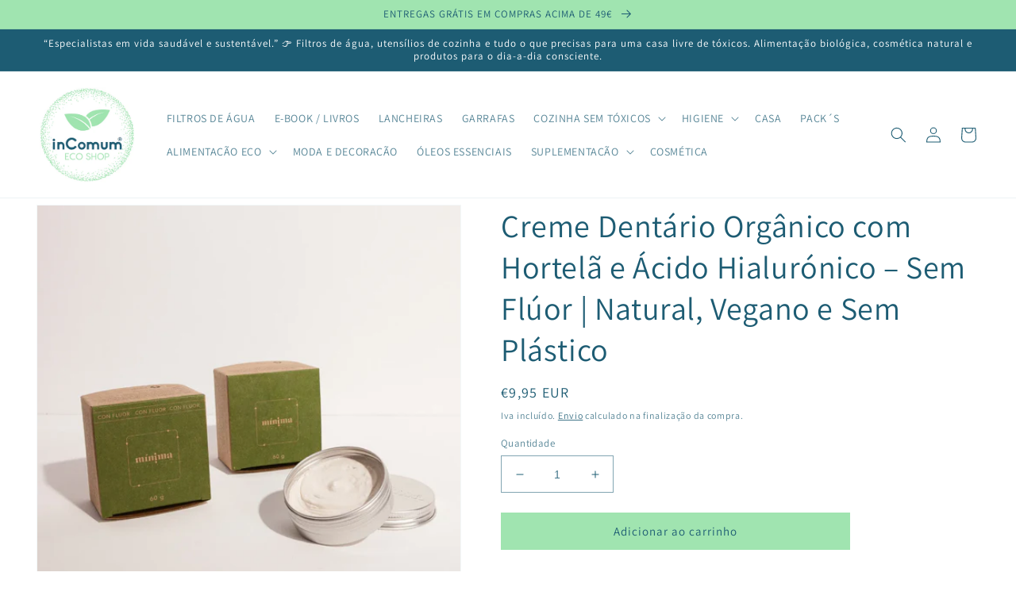

--- FILE ---
content_type: text/html; charset=utf-8
request_url: https://loja.incomummagazine.com/products/creme-dentario-organico-hortela-e-acido-hialuronico-sem-fluor
body_size: 41177
content:
<!doctype html>
<html class="no-js" lang="pt-PT">
  <head>
 



    <meta charset="utf-8">
    <meta http-equiv="X-UA-Compatible" content="IE=edge">
    <meta name="viewport" content="width=device-width,initial-scale=1">
    <meta name="theme-color" content="">
    <link rel="canonical" href="https://loja.incomummagazine.com/products/creme-dentario-organico-hortela-e-acido-hialuronico-sem-fluor">
    <link rel="preconnect" href="https://cdn.shopify.com" crossorigin>

<!-- Google Tag Manager -->
<script>(function(w,d,s,l,i){w[l]=w[l]||[];w[l].push({'gtm.start':
new Date().getTime(),event:'gtm.js'});var f=d.getElementsByTagName(s)[0],
j=d.createElement(s),dl=l!='dataLayer'?'&l='+l:'';j.async=true;j.src=
'https://www.googletagmanager.com/gtm.js?id='+i+dl;f.parentNode.insertBefore(j,f);
})(window,document,'script','dataLayer','GTM-NPG6D2F2');</script>
<!-- End Google Tag Manager --><link rel="preconnect" href="https://fonts.shopifycdn.com" crossorigin><title>
      Creme Dentário Orgânico com Hortelã e Ácido Hialurónico – Sem Flúor | 
 &ndash; InComum ECO SHOP</title>

    
      <meta name="description" content="🌿 Creme Dentário Orgânico com Hortelã e Ácido Hialurónico – Sem Flúor | Natural, Vegano e Sem Plástico Um cuidado completo para dentes sensíveis — eficaz, fresco e ecológico Esta pasta de dentes orgânica com hortelã e ácido hialurónico é a escolha ideal para quem quer manter uma rotina de higiene oral eficaz e suave, s">
    

    

<meta property="og:site_name" content="InComum ECO SHOP">
<meta property="og:url" content="https://loja.incomummagazine.com/products/creme-dentario-organico-hortela-e-acido-hialuronico-sem-fluor">
<meta property="og:title" content="Creme Dentário Orgânico com Hortelã e Ácido Hialurónico – Sem Flúor | ">
<meta property="og:type" content="product">
<meta property="og:description" content="🌿 Creme Dentário Orgânico com Hortelã e Ácido Hialurónico – Sem Flúor | Natural, Vegano e Sem Plástico Um cuidado completo para dentes sensíveis — eficaz, fresco e ecológico Esta pasta de dentes orgânica com hortelã e ácido hialurónico é a escolha ideal para quem quer manter uma rotina de higiene oral eficaz e suave, s"><meta property="og:image" content="http://loja.incomummagazine.com/cdn/shop/files/cremadentalecologica2.webp?v=1703889367">
  <meta property="og:image:secure_url" content="https://loja.incomummagazine.com/cdn/shop/files/cremadentalecologica2.webp?v=1703889367">
  <meta property="og:image:width" content="1500">
  <meta property="og:image:height" content="1500"><meta property="og:price:amount" content="9,95">
  <meta property="og:price:currency" content="EUR"><meta name="twitter:card" content="summary_large_image">
<meta name="twitter:title" content="Creme Dentário Orgânico com Hortelã e Ácido Hialurónico – Sem Flúor | ">
<meta name="twitter:description" content="🌿 Creme Dentário Orgânico com Hortelã e Ácido Hialurónico – Sem Flúor | Natural, Vegano e Sem Plástico Um cuidado completo para dentes sensíveis — eficaz, fresco e ecológico Esta pasta de dentes orgânica com hortelã e ácido hialurónico é a escolha ideal para quem quer manter uma rotina de higiene oral eficaz e suave, s">


    <script src="//loja.incomummagazine.com/cdn/shop/t/3/assets/global.js?v=149496944046504657681663930406" defer="defer"></script>
    <script>window.performance && window.performance.mark && window.performance.mark('shopify.content_for_header.start');</script><meta name="facebook-domain-verification" content="uacgh2i0s3kbr6q0rzl08uryrwh318">
<meta name="google-site-verification" content="U4qBKuMtmLLVPaCGxu5_rtgonvl9Kohc-lF_RgwNd2E">
<meta id="shopify-digital-wallet" name="shopify-digital-wallet" content="/55954931920/digital_wallets/dialog">
<meta name="shopify-checkout-api-token" content="a505e8a4a660e67b73b367e20bcfb6ff">
<meta id="in-context-paypal-metadata" data-shop-id="55954931920" data-venmo-supported="false" data-environment="production" data-locale="en_US" data-paypal-v4="true" data-currency="EUR">
<link rel="alternate" type="application/json+oembed" href="https://loja.incomummagazine.com/products/creme-dentario-organico-hortela-e-acido-hialuronico-sem-fluor.oembed">
<script async="async" src="/checkouts/internal/preloads.js?locale=pt-PT"></script>
<link rel="preconnect" href="https://shop.app" crossorigin="anonymous">
<script async="async" src="https://shop.app/checkouts/internal/preloads.js?locale=pt-PT&shop_id=55954931920" crossorigin="anonymous"></script>
<script id="apple-pay-shop-capabilities" type="application/json">{"shopId":55954931920,"countryCode":"PT","currencyCode":"EUR","merchantCapabilities":["supports3DS"],"merchantId":"gid:\/\/shopify\/Shop\/55954931920","merchantName":"InComum ECO SHOP","requiredBillingContactFields":["postalAddress","email","phone"],"requiredShippingContactFields":["postalAddress","email","phone"],"shippingType":"shipping","supportedNetworks":["visa","maestro","masterCard"],"total":{"type":"pending","label":"InComum ECO SHOP","amount":"1.00"},"shopifyPaymentsEnabled":true,"supportsSubscriptions":true}</script>
<script id="shopify-features" type="application/json">{"accessToken":"a505e8a4a660e67b73b367e20bcfb6ff","betas":["rich-media-storefront-analytics"],"domain":"loja.incomummagazine.com","predictiveSearch":true,"shopId":55954931920,"locale":"pt-pt"}</script>
<script>var Shopify = Shopify || {};
Shopify.shop = "incomummagazine.myshopify.com";
Shopify.locale = "pt-PT";
Shopify.currency = {"active":"EUR","rate":"1.0"};
Shopify.country = "PT";
Shopify.theme = {"name":"Dawn-Theme-Advence-Optimized","id":129823178960,"schema_name":"Dawn","schema_version":"7.0.0","theme_store_id":887,"role":"main"};
Shopify.theme.handle = "null";
Shopify.theme.style = {"id":null,"handle":null};
Shopify.cdnHost = "loja.incomummagazine.com/cdn";
Shopify.routes = Shopify.routes || {};
Shopify.routes.root = "/";</script>
<script type="module">!function(o){(o.Shopify=o.Shopify||{}).modules=!0}(window);</script>
<script>!function(o){function n(){var o=[];function n(){o.push(Array.prototype.slice.apply(arguments))}return n.q=o,n}var t=o.Shopify=o.Shopify||{};t.loadFeatures=n(),t.autoloadFeatures=n()}(window);</script>
<script>
  window.ShopifyPay = window.ShopifyPay || {};
  window.ShopifyPay.apiHost = "shop.app\/pay";
  window.ShopifyPay.redirectState = null;
</script>
<script id="shop-js-analytics" type="application/json">{"pageType":"product"}</script>
<script defer="defer" async type="module" src="//loja.incomummagazine.com/cdn/shopifycloud/shop-js/modules/v2/client.init-shop-cart-sync_CysSvCNW.pt-PT.esm.js"></script>
<script defer="defer" async type="module" src="//loja.incomummagazine.com/cdn/shopifycloud/shop-js/modules/v2/chunk.common_CMEBFfD0.esm.js"></script>
<script type="module">
  await import("//loja.incomummagazine.com/cdn/shopifycloud/shop-js/modules/v2/client.init-shop-cart-sync_CysSvCNW.pt-PT.esm.js");
await import("//loja.incomummagazine.com/cdn/shopifycloud/shop-js/modules/v2/chunk.common_CMEBFfD0.esm.js");

  window.Shopify.SignInWithShop?.initShopCartSync?.({"fedCMEnabled":true,"windoidEnabled":true});

</script>
<script>
  window.Shopify = window.Shopify || {};
  if (!window.Shopify.featureAssets) window.Shopify.featureAssets = {};
  window.Shopify.featureAssets['shop-js'] = {"shop-cart-sync":["modules/v2/client.shop-cart-sync_lwHO9yUQ.pt-PT.esm.js","modules/v2/chunk.common_CMEBFfD0.esm.js"],"init-fed-cm":["modules/v2/client.init-fed-cm_BSyHUxzD.pt-PT.esm.js","modules/v2/chunk.common_CMEBFfD0.esm.js"],"shop-button":["modules/v2/client.shop-button_B9Ve8sMX.pt-PT.esm.js","modules/v2/chunk.common_CMEBFfD0.esm.js"],"shop-cash-offers":["modules/v2/client.shop-cash-offers_BT4ITnYa.pt-PT.esm.js","modules/v2/chunk.common_CMEBFfD0.esm.js","modules/v2/chunk.modal_tkpNB4Ll.esm.js"],"init-windoid":["modules/v2/client.init-windoid_WCtasO8J.pt-PT.esm.js","modules/v2/chunk.common_CMEBFfD0.esm.js"],"init-shop-email-lookup-coordinator":["modules/v2/client.init-shop-email-lookup-coordinator_CTcfl6rI.pt-PT.esm.js","modules/v2/chunk.common_CMEBFfD0.esm.js"],"shop-toast-manager":["modules/v2/client.shop-toast-manager_CMdxyrYZ.pt-PT.esm.js","modules/v2/chunk.common_CMEBFfD0.esm.js"],"shop-login-button":["modules/v2/client.shop-login-button_DCReSPMy.pt-PT.esm.js","modules/v2/chunk.common_CMEBFfD0.esm.js","modules/v2/chunk.modal_tkpNB4Ll.esm.js"],"avatar":["modules/v2/client.avatar_BTnouDA3.pt-PT.esm.js"],"pay-button":["modules/v2/client.pay-button_DOY-WZzi.pt-PT.esm.js","modules/v2/chunk.common_CMEBFfD0.esm.js"],"init-shop-cart-sync":["modules/v2/client.init-shop-cart-sync_CysSvCNW.pt-PT.esm.js","modules/v2/chunk.common_CMEBFfD0.esm.js"],"init-customer-accounts":["modules/v2/client.init-customer-accounts_COhHBNfZ.pt-PT.esm.js","modules/v2/client.shop-login-button_DCReSPMy.pt-PT.esm.js","modules/v2/chunk.common_CMEBFfD0.esm.js","modules/v2/chunk.modal_tkpNB4Ll.esm.js"],"init-shop-for-new-customer-accounts":["modules/v2/client.init-shop-for-new-customer-accounts_BKMveYYs.pt-PT.esm.js","modules/v2/client.shop-login-button_DCReSPMy.pt-PT.esm.js","modules/v2/chunk.common_CMEBFfD0.esm.js","modules/v2/chunk.modal_tkpNB4Ll.esm.js"],"init-customer-accounts-sign-up":["modules/v2/client.init-customer-accounts-sign-up_C47vvqDA.pt-PT.esm.js","modules/v2/client.shop-login-button_DCReSPMy.pt-PT.esm.js","modules/v2/chunk.common_CMEBFfD0.esm.js","modules/v2/chunk.modal_tkpNB4Ll.esm.js"],"checkout-modal":["modules/v2/client.checkout-modal_DW3imRKr.pt-PT.esm.js","modules/v2/chunk.common_CMEBFfD0.esm.js","modules/v2/chunk.modal_tkpNB4Ll.esm.js"],"shop-follow-button":["modules/v2/client.shop-follow-button_sqEoxv08.pt-PT.esm.js","modules/v2/chunk.common_CMEBFfD0.esm.js","modules/v2/chunk.modal_tkpNB4Ll.esm.js"],"lead-capture":["modules/v2/client.lead-capture_Dot4D4b2.pt-PT.esm.js","modules/v2/chunk.common_CMEBFfD0.esm.js","modules/v2/chunk.modal_tkpNB4Ll.esm.js"],"shop-login":["modules/v2/client.shop-login_D4C0cYBY.pt-PT.esm.js","modules/v2/chunk.common_CMEBFfD0.esm.js","modules/v2/chunk.modal_tkpNB4Ll.esm.js"],"payment-terms":["modules/v2/client.payment-terms_Dw1L7jCq.pt-PT.esm.js","modules/v2/chunk.common_CMEBFfD0.esm.js","modules/v2/chunk.modal_tkpNB4Ll.esm.js"]};
</script>
<script>(function() {
  var isLoaded = false;
  function asyncLoad() {
    if (isLoaded) return;
    isLoaded = true;
    var urls = ["https:\/\/a.mailmunch.co\/widgets\/site-939571-ca615fb4703c062d815eb7bf9aae3bb8d923c932.js?shop=incomummagazine.myshopify.com","https:\/\/widget.gotolstoy.com\/widget\/widget.js?app-key=aeb0e443-c300-4958-9605-cf6181f9d3db\u0026shop=incomummagazine.myshopify.com","https:\/\/cdn.shopify.com\/s\/files\/1\/0559\/5493\/1920\/t\/2\/assets\/tipo.booking.init.js?shop=incomummagazine.myshopify.com","https:\/\/gdprcdn.b-cdn.net\/js\/gdpr_cookie_consent.min.js?shop=incomummagazine.myshopify.com","https:\/\/cdn.one.store\/javascript\/dist\/1.0\/jcr-widget.js?account_id=shopify:incomummagazine.myshopify.com\u0026shop=incomummagazine.myshopify.com","https:\/\/cdn.provesrc.com\/provesrc.js?apiKey=eyJhbGciOiJIUzI1NiIsInR5cCI6IkpXVCJ9.eyJhY2NvdW50SWQiOiI2N2NiNzRjNTc5YmFmNWZiYjIyMjRhMzUiLCJpYXQiOjE3NDEzODY5NDl9.LtnsIwh7_Pjx32TabvWY9ck5wvJLYS5pqAZLozWHaB4\u0026shop=incomummagazine.myshopify.com"];
    for (var i = 0; i < urls.length; i++) {
      var s = document.createElement('script');
      s.type = 'text/javascript';
      s.async = true;
      s.src = urls[i];
      var x = document.getElementsByTagName('script')[0];
      x.parentNode.insertBefore(s, x);
    }
  };
  if(window.attachEvent) {
    window.attachEvent('onload', asyncLoad);
  } else {
    window.addEventListener('load', asyncLoad, false);
  }
})();</script>
<script id="__st">var __st={"a":55954931920,"offset":0,"reqid":"fa210285-6f92-4d70-a37e-8a66c98ee431-1768455684","pageurl":"loja.incomummagazine.com\/products\/creme-dentario-organico-hortela-e-acido-hialuronico-sem-fluor","u":"30cfc131dd06","p":"product","rtyp":"product","rid":7341696254160};</script>
<script>window.ShopifyPaypalV4VisibilityTracking = true;</script>
<script id="captcha-bootstrap">!function(){'use strict';const t='contact',e='account',n='new_comment',o=[[t,t],['blogs',n],['comments',n],[t,'customer']],c=[[e,'customer_login'],[e,'guest_login'],[e,'recover_customer_password'],[e,'create_customer']],r=t=>t.map((([t,e])=>`form[action*='/${t}']:not([data-nocaptcha='true']) input[name='form_type'][value='${e}']`)).join(','),a=t=>()=>t?[...document.querySelectorAll(t)].map((t=>t.form)):[];function s(){const t=[...o],e=r(t);return a(e)}const i='password',u='form_key',d=['recaptcha-v3-token','g-recaptcha-response','h-captcha-response',i],f=()=>{try{return window.sessionStorage}catch{return}},m='__shopify_v',_=t=>t.elements[u];function p(t,e,n=!1){try{const o=window.sessionStorage,c=JSON.parse(o.getItem(e)),{data:r}=function(t){const{data:e,action:n}=t;return t[m]||n?{data:e,action:n}:{data:t,action:n}}(c);for(const[e,n]of Object.entries(r))t.elements[e]&&(t.elements[e].value=n);n&&o.removeItem(e)}catch(o){console.error('form repopulation failed',{error:o})}}const l='form_type',E='cptcha';function T(t){t.dataset[E]=!0}const w=window,h=w.document,L='Shopify',v='ce_forms',y='captcha';let A=!1;((t,e)=>{const n=(g='f06e6c50-85a8-45c8-87d0-21a2b65856fe',I='https://cdn.shopify.com/shopifycloud/storefront-forms-hcaptcha/ce_storefront_forms_captcha_hcaptcha.v1.5.2.iife.js',D={infoText:'Protegido por hCaptcha',privacyText:'Privacidade',termsText:'Termos'},(t,e,n)=>{const o=w[L][v],c=o.bindForm;if(c)return c(t,g,e,D).then(n);var r;o.q.push([[t,g,e,D],n]),r=I,A||(h.body.append(Object.assign(h.createElement('script'),{id:'captcha-provider',async:!0,src:r})),A=!0)});var g,I,D;w[L]=w[L]||{},w[L][v]=w[L][v]||{},w[L][v].q=[],w[L][y]=w[L][y]||{},w[L][y].protect=function(t,e){n(t,void 0,e),T(t)},Object.freeze(w[L][y]),function(t,e,n,w,h,L){const[v,y,A,g]=function(t,e,n){const i=e?o:[],u=t?c:[],d=[...i,...u],f=r(d),m=r(i),_=r(d.filter((([t,e])=>n.includes(e))));return[a(f),a(m),a(_),s()]}(w,h,L),I=t=>{const e=t.target;return e instanceof HTMLFormElement?e:e&&e.form},D=t=>v().includes(t);t.addEventListener('submit',(t=>{const e=I(t);if(!e)return;const n=D(e)&&!e.dataset.hcaptchaBound&&!e.dataset.recaptchaBound,o=_(e),c=g().includes(e)&&(!o||!o.value);(n||c)&&t.preventDefault(),c&&!n&&(function(t){try{if(!f())return;!function(t){const e=f();if(!e)return;const n=_(t);if(!n)return;const o=n.value;o&&e.removeItem(o)}(t);const e=Array.from(Array(32),(()=>Math.random().toString(36)[2])).join('');!function(t,e){_(t)||t.append(Object.assign(document.createElement('input'),{type:'hidden',name:u})),t.elements[u].value=e}(t,e),function(t,e){const n=f();if(!n)return;const o=[...t.querySelectorAll(`input[type='${i}']`)].map((({name:t})=>t)),c=[...d,...o],r={};for(const[a,s]of new FormData(t).entries())c.includes(a)||(r[a]=s);n.setItem(e,JSON.stringify({[m]:1,action:t.action,data:r}))}(t,e)}catch(e){console.error('failed to persist form',e)}}(e),e.submit())}));const S=(t,e)=>{t&&!t.dataset[E]&&(n(t,e.some((e=>e===t))),T(t))};for(const o of['focusin','change'])t.addEventListener(o,(t=>{const e=I(t);D(e)&&S(e,y())}));const B=e.get('form_key'),M=e.get(l),P=B&&M;t.addEventListener('DOMContentLoaded',(()=>{const t=y();if(P)for(const e of t)e.elements[l].value===M&&p(e,B);[...new Set([...A(),...v().filter((t=>'true'===t.dataset.shopifyCaptcha))])].forEach((e=>S(e,t)))}))}(h,new URLSearchParams(w.location.search),n,t,e,['guest_login'])})(!0,!0)}();</script>
<script integrity="sha256-4kQ18oKyAcykRKYeNunJcIwy7WH5gtpwJnB7kiuLZ1E=" data-source-attribution="shopify.loadfeatures" defer="defer" src="//loja.incomummagazine.com/cdn/shopifycloud/storefront/assets/storefront/load_feature-a0a9edcb.js" crossorigin="anonymous"></script>
<script crossorigin="anonymous" defer="defer" src="//loja.incomummagazine.com/cdn/shopifycloud/storefront/assets/shopify_pay/storefront-65b4c6d7.js?v=20250812"></script>
<script data-source-attribution="shopify.dynamic_checkout.dynamic.init">var Shopify=Shopify||{};Shopify.PaymentButton=Shopify.PaymentButton||{isStorefrontPortableWallets:!0,init:function(){window.Shopify.PaymentButton.init=function(){};var t=document.createElement("script");t.src="https://loja.incomummagazine.com/cdn/shopifycloud/portable-wallets/latest/portable-wallets.pt-pt.js",t.type="module",document.head.appendChild(t)}};
</script>
<script data-source-attribution="shopify.dynamic_checkout.buyer_consent">
  function portableWalletsHideBuyerConsent(e){var t=document.getElementById("shopify-buyer-consent"),n=document.getElementById("shopify-subscription-policy-button");t&&n&&(t.classList.add("hidden"),t.setAttribute("aria-hidden","true"),n.removeEventListener("click",e))}function portableWalletsShowBuyerConsent(e){var t=document.getElementById("shopify-buyer-consent"),n=document.getElementById("shopify-subscription-policy-button");t&&n&&(t.classList.remove("hidden"),t.removeAttribute("aria-hidden"),n.addEventListener("click",e))}window.Shopify?.PaymentButton&&(window.Shopify.PaymentButton.hideBuyerConsent=portableWalletsHideBuyerConsent,window.Shopify.PaymentButton.showBuyerConsent=portableWalletsShowBuyerConsent);
</script>
<script data-source-attribution="shopify.dynamic_checkout.cart.bootstrap">document.addEventListener("DOMContentLoaded",(function(){function t(){return document.querySelector("shopify-accelerated-checkout-cart, shopify-accelerated-checkout")}if(t())Shopify.PaymentButton.init();else{new MutationObserver((function(e,n){t()&&(Shopify.PaymentButton.init(),n.disconnect())})).observe(document.body,{childList:!0,subtree:!0})}}));
</script>
<link id="shopify-accelerated-checkout-styles" rel="stylesheet" media="screen" href="https://loja.incomummagazine.com/cdn/shopifycloud/portable-wallets/latest/accelerated-checkout-backwards-compat.css" crossorigin="anonymous">
<style id="shopify-accelerated-checkout-cart">
        #shopify-buyer-consent {
  margin-top: 1em;
  display: inline-block;
  width: 100%;
}

#shopify-buyer-consent.hidden {
  display: none;
}

#shopify-subscription-policy-button {
  background: none;
  border: none;
  padding: 0;
  text-decoration: underline;
  font-size: inherit;
  cursor: pointer;
}

#shopify-subscription-policy-button::before {
  box-shadow: none;
}

      </style>
<script id="sections-script" data-sections="header,footer" defer="defer" src="//loja.incomummagazine.com/cdn/shop/t/3/compiled_assets/scripts.js?2750"></script>
<script>window.performance && window.performance.mark && window.performance.mark('shopify.content_for_header.end');</script>


    <style data-shopify>
      @font-face {
  font-family: Assistant;
  font-weight: 400;
  font-style: normal;
  font-display: swap;
  src: url("//loja.incomummagazine.com/cdn/fonts/assistant/assistant_n4.9120912a469cad1cc292572851508ca49d12e768.woff2") format("woff2"),
       url("//loja.incomummagazine.com/cdn/fonts/assistant/assistant_n4.6e9875ce64e0fefcd3f4446b7ec9036b3ddd2985.woff") format("woff");
}

      @font-face {
  font-family: Assistant;
  font-weight: 700;
  font-style: normal;
  font-display: swap;
  src: url("//loja.incomummagazine.com/cdn/fonts/assistant/assistant_n7.bf44452348ec8b8efa3aa3068825305886b1c83c.woff2") format("woff2"),
       url("//loja.incomummagazine.com/cdn/fonts/assistant/assistant_n7.0c887fee83f6b3bda822f1150b912c72da0f7b64.woff") format("woff");
}

      
      
      @font-face {
  font-family: Assistant;
  font-weight: 400;
  font-style: normal;
  font-display: swap;
  src: url("//loja.incomummagazine.com/cdn/fonts/assistant/assistant_n4.9120912a469cad1cc292572851508ca49d12e768.woff2") format("woff2"),
       url("//loja.incomummagazine.com/cdn/fonts/assistant/assistant_n4.6e9875ce64e0fefcd3f4446b7ec9036b3ddd2985.woff") format("woff");
}


      :root {
        --font-body-family: Assistant, sans-serif;
        --font-body-style: normal;
        --font-body-weight: 400;
        --font-body-weight-bold: 700;

        --font-heading-family: Assistant, sans-serif;
        --font-heading-style: normal;
        --font-heading-weight: 400;

        --font-body-scale: 1.0;
        --font-heading-scale: 1.0;

        --color-base-text: 29, 92, 115;
        --color-shadow: 29, 92, 115;
        --color-base-background-1: 255, 255, 255;
        --color-base-background-2: 243, 243, 243;
        --color-base-solid-button-labels: 29, 92, 115;
        --color-base-outline-button-labels: 29, 92, 115;
        --color-base-accent-1: 160, 228, 176;
        --color-base-accent-2: 160, 228, 176;
        --payment-terms-background-color: #ffffff;

        --gradient-base-background-1: #ffffff;
        --gradient-base-background-2: #f3f3f3;
        --gradient-base-accent-1: #a0e4b0;
        --gradient-base-accent-2: #a0e4b0;

        --media-padding: px;
        --media-border-opacity: 0.05;
        --media-border-width: 1px;
        --media-radius: 0px;
        --media-shadow-opacity: 0.0;
        --media-shadow-horizontal-offset: 0px;
        --media-shadow-vertical-offset: 4px;
        --media-shadow-blur-radius: 5px;
        --media-shadow-visible: 0;

        --page-width: 130rem;
        --page-width-margin: 0rem;

        --product-card-image-padding: 0.0rem;
        --product-card-corner-radius: 0.0rem;
        --product-card-text-alignment: left;
        --product-card-border-width: 0.0rem;
        --product-card-border-opacity: 0.1;
        --product-card-shadow-opacity: 0.0;
        --product-card-shadow-visible: 0;
        --product-card-shadow-horizontal-offset: 0.0rem;
        --product-card-shadow-vertical-offset: 0.4rem;
        --product-card-shadow-blur-radius: 0.5rem;

        --collection-card-image-padding: 0.0rem;
        --collection-card-corner-radius: 0.0rem;
        --collection-card-text-alignment: left;
        --collection-card-border-width: 0.0rem;
        --collection-card-border-opacity: 0.1;
        --collection-card-shadow-opacity: 0.0;
        --collection-card-shadow-visible: 0;
        --collection-card-shadow-horizontal-offset: 0.0rem;
        --collection-card-shadow-vertical-offset: 0.4rem;
        --collection-card-shadow-blur-radius: 0.5rem;

        --blog-card-image-padding: 0.0rem;
        --blog-card-corner-radius: 0.0rem;
        --blog-card-text-alignment: left;
        --blog-card-border-width: 0.0rem;
        --blog-card-border-opacity: 0.1;
        --blog-card-shadow-opacity: 0.0;
        --blog-card-shadow-visible: 0;
        --blog-card-shadow-horizontal-offset: 0.0rem;
        --blog-card-shadow-vertical-offset: 0.4rem;
        --blog-card-shadow-blur-radius: 0.5rem;

        --badge-corner-radius: 4.0rem;

        --popup-border-width: 1px;
        --popup-border-opacity: 0.1;
        --popup-corner-radius: 0px;
        --popup-shadow-opacity: 0.0;
        --popup-shadow-horizontal-offset: 0px;
        --popup-shadow-vertical-offset: 4px;
        --popup-shadow-blur-radius: 5px;

        --drawer-border-width: 1px;
        --drawer-border-opacity: 0.1;
        --drawer-shadow-opacity: 0.0;
        --drawer-shadow-horizontal-offset: 0px;
        --drawer-shadow-vertical-offset: 4px;
        --drawer-shadow-blur-radius: 5px;

        --spacing-sections-desktop: 0px;
        --spacing-sections-mobile: 0px;

        --grid-desktop-vertical-spacing: 8px;
        --grid-desktop-horizontal-spacing: 8px;
        --grid-mobile-vertical-spacing: 4px;
        --grid-mobile-horizontal-spacing: 4px;

        --text-boxes-border-opacity: 0.1;
        --text-boxes-border-width: 0px;
        --text-boxes-radius: 0px;
        --text-boxes-shadow-opacity: 0.0;
        --text-boxes-shadow-visible: 0;
        --text-boxes-shadow-horizontal-offset: 0px;
        --text-boxes-shadow-vertical-offset: 4px;
        --text-boxes-shadow-blur-radius: 5px;

        --buttons-radius: 0px;
        --buttons-radius-outset: 0px;
        --buttons-border-width: 1px;
        --buttons-border-opacity: 1.0;
        --buttons-shadow-opacity: 0.0;
        --buttons-shadow-visible: 0;
        --buttons-shadow-horizontal-offset: 0px;
        --buttons-shadow-vertical-offset: 4px;
        --buttons-shadow-blur-radius: 5px;
        --buttons-border-offset: 0px;

        --inputs-radius: 0px;
        --inputs-border-width: 1px;
        --inputs-border-opacity: 0.55;
        --inputs-shadow-opacity: 0.0;
        --inputs-shadow-horizontal-offset: 0px;
        --inputs-margin-offset: 0px;
        --inputs-shadow-vertical-offset: 4px;
        --inputs-shadow-blur-radius: 5px;
        --inputs-radius-outset: 0px;

        --variant-pills-radius: 40px;
        --variant-pills-border-width: 1px;
        --variant-pills-border-opacity: 0.55;
        --variant-pills-shadow-opacity: 0.0;
        --variant-pills-shadow-horizontal-offset: 0px;
        --variant-pills-shadow-vertical-offset: 4px;
        --variant-pills-shadow-blur-radius: 5px;
      }

      *,
      *::before,
      *::after {
        box-sizing: inherit;
      }

      html {
        box-sizing: border-box;
        font-size: calc(var(--font-body-scale) * 62.5%);
        height: 100%;
      }

      body {
        display: grid;
        grid-template-rows: auto auto 1fr auto;
        grid-template-columns: 100%;
        min-height: 100%;
        margin: 0;
        font-size: 1.5rem;
        letter-spacing: 0.06rem;
        line-height: calc(1 + 0.8 / var(--font-body-scale));
        font-family: var(--font-body-family);
        font-style: var(--font-body-style);
        font-weight: var(--font-body-weight);
      }

      @media screen and (min-width: 750px) {
        body {
          font-size: 1.6rem;
        }
      }
    </style>

    <link href="//loja.incomummagazine.com/cdn/shop/t/3/assets/base.css?v=106997162017984916431663930407" rel="stylesheet" type="text/css" media="all" />
<link rel="preload" as="font" href="//loja.incomummagazine.com/cdn/fonts/assistant/assistant_n4.9120912a469cad1cc292572851508ca49d12e768.woff2" type="font/woff2" crossorigin><link rel="preload" as="font" href="//loja.incomummagazine.com/cdn/fonts/assistant/assistant_n4.9120912a469cad1cc292572851508ca49d12e768.woff2" type="font/woff2" crossorigin><link rel="stylesheet" href="//loja.incomummagazine.com/cdn/shop/t/3/assets/component-predictive-search.css?v=83512081251802922551663930406" media="print" onload="this.media='all'"><script>document.documentElement.className = document.documentElement.className.replace('no-js', 'js');
    if (Shopify.designMode) {
      document.documentElement.classList.add('shopify-design-mode');
    }
    </script>
  
  <!-- "snippets/shogun-head.liquid" was not rendered, the associated app was uninstalled -->
<!-- BEGIN app block: shopify://apps/consentmo-gdpr/blocks/gdpr_cookie_consent/4fbe573f-a377-4fea-9801-3ee0858cae41 -->


<!-- END app block --><!-- BEGIN app block: shopify://apps/zoorix-sticky-atc/blocks/zoorix-head/16cf6adc-8b22-4e73-be2b-b93c1acde1da --><script>
  window.zoorix_sticky_atc_template = "product";
  window.zoorix_sticky_atc_money_format = "€{{amount_with_comma_separator}}";
  window.zoorix_sticky_atc_money_format_with_currency = "€{{amount_with_comma_separator}} EUR";
  window.zoorix_shop_name = "incomummagazine.myshopify.com";
  window.zoorix_sticky_atc_config = {"id":"4adf3f76-9fdb-4ca9-8cda-879e22e5bd83","shop":"incomummagazine.myshopify.com","follow_up_action":"cart","bar_position":"bottom","show_after_percentage_scroll":5,"show_product_name":true,"bar_bg_color":"#4d5862ff","bar_text_color":"#ffffffff","border_radius":"0.5em","button_bg_color":"#a0e4b0ff","button_shake_class":null,"button_text_color":"#ffffffff","confirmation_bar_bg_color":"#263644","confirmation_bar_text_color":"#ffffff","css_theme":"default","custom_css":null,"custom_js":null,"main_atc_selector":null,"mobile_minimal_mode":false,"open_cart_drawer":false,"scroll_to_other_element":null,"show_compare_at_price":true,"show_confirmation_seconds":4,"show_on_desktop":true,"show_on_mobile":true,"show_price":true,"show_quantity":false,"show_variants":false,"trigger_element_selector":null,"enabled":"free","unsubscribed":false,"widget_dev":null,"bar_align":"spread","packageId":"71aa6168-a890-48dd-b447-74d659099442","couponId":null,"viewedPlans":false,"chargeId":null,"monthlyBilling":null,"tierKey":"free","font_family":null,"dealeasy_integration":false,"kaching_integration":false,"zoorix_integration":false,"display_settings":{"collectionGroups":[],"pageGroups":[]},"usedTrialDays":false,"show_on_out_of_stock":true,"quickAddToCart":false,"onboardingSteps":null,"dateOfFirstPlanApproval":null,"texts":{"pt-PT":{"atc_button":"COMPRAR AGORA","confirmation":"Just Added!","out_of_stock":"ESGOTADO"},"es":{"atc_button":"Add To Cart","confirmation":"Just Added!","out_of_stock":"Out of Stock"}},"show_product_image":true,"storeFrontAccessToken":"95d3a48a2e01f93e0908538af2bdec61"};

  
    window.zoorix_sticky_collection_handle = null;
  

  
    window.zoorix_sticky_page_handle = null;
  

  
    window.zoorix_sticky_blog_handle = null;
  

  
    window.zoorix_sticky_article_handle = null;
  
</script>










  
    
      <script>
        window.zoorix_sticky_atc_product_load_handle = "creme-dentario-organico-hortela-e-acido-hialuronico-sem-fluor";
      </script>
    
  


<script>
  var zrxLoadStickyAtc = false;
  var zrxLoadQuickAtc = false;

  if (window.zoorix_sticky_atc_config) {
    // there is a config in the metafield. Load accordingly
    if (window.zoorix_sticky_atc_config.enabled) {
      zrxLoadStickyAtc = true;
      if (
        window.zoorix_sticky_atc_config.quickAddToCart &&
        (window.zoorix_sticky_atc_template === 'index' ||
          window.zoorix_sticky_collection_handle ||
          window.zoorix_sticky_atc_template.includes('product'))
      ) {
        zrxLoadQuickAtc = true;
      }
    }
  } else {
    // there is mo metafield, load the old way
    var script = document.createElement('script');
    script.src = 'https://public.zoorix.com/sticky-atc/domains/' + window.zoorix_shop_name + '/sticky-atc-core.js';
    script.async = true;
    document.head.appendChild(script);
  }

  if (zrxLoadQuickAtc || zrxLoadStickyAtc) {
    window.zoorixFrontendUtils = window.zoorixFrontendUtils || [];
    var widget_dev = window.zoorix_sticky_atc_config.widget_dev;
    var widget_dev_path = 'https://public.zoorix.com/satc-widget-dev/' + widget_dev;

    document.addEventListener('zrxRequestLoadJsCss', function() {
      document.removeEventListener('zrxRequestLoadJsCss', arguments.callee);
      if (window.zoorix_sticky_atc_config.custom_css) {
        const styleTag = document.createElement('style');
        styleTag.type = 'text/css';
        const cssChild = document.createTextNode(window.zoorix_sticky_atc_config.custom_css);
        styleTag.appendChild(cssChild);
        document.head.appendChild(styleTag);
      }

      if (window.zoorix_sticky_atc_config.custom_js) {
        const scriptTag = document.createElement('script');
        scriptTag.setAttribute('type', 'text/javascript');
        const scriptChild = document.createTextNode(window.zoorix_sticky_atc_config.custom_js);
        scriptTag.appendChild(scriptChild);
        document.head.appendChild(scriptTag);
      }
    });

    if (zrxLoadQuickAtc) {
      var script = document.createElement('script');
      script.src = widget_dev
        ? widget_dev_path + '/core-utils.js'
        : 'https://frontend-utils-cloudflare.zoorix.com/core-utils.js';
      script.async = true;
      script.setAttribute('type', 'module');
      document.head.appendChild(script);

      var script = document.createElement('script');
      script.src = widget_dev
        ? widget_dev_path + '/quick-add.js'
        : 'https://quick-atc-widget-cloudflare.zoorix.com/quick-add.js';
      script.async = true;
      script.setAttribute('type', 'module');
      document.head.appendChild(script);
    }

    if (zrxLoadStickyAtc) {
      var script = document.createElement('script');
      script.src = widget_dev
        ? widget_dev_path + '/core-bar.js'
        : 'https://satc-display-cloudflare.zoorix.com/core-bar.js';
      script.async = true;
      script.setAttribute('type', 'module');
      document.head.appendChild(script);
    }
  }
</script>


<!-- END app block --><!-- BEGIN app block: shopify://apps/ecomposer-builder/blocks/app-embed/a0fc26e1-7741-4773-8b27-39389b4fb4a0 --><!-- DNS Prefetch & Preconnect -->
<link rel="preconnect" href="https://cdn.ecomposer.app" crossorigin>
<link rel="dns-prefetch" href="https://cdn.ecomposer.app">

<link rel="prefetch" href="https://cdn.ecomposer.app/vendors/css/ecom-swiper@11.css" as="style">
<link rel="prefetch" href="https://cdn.ecomposer.app/vendors/js/ecom-swiper@11.0.5.js" as="script">
<link rel="prefetch" href="https://cdn.ecomposer.app/vendors/js/ecom_modal.js" as="script">

<!-- Global CSS --><!--ECOM-EMBED-->
  <style id="ecom-global-css" class="ecom-global-css">/**ECOM-INSERT-CSS**/.ecom-section > div.core__row--columns{max-width: 1200px;}.ecom-column>div.core__column--wrapper{padding: 20px;}div.core__blocks--body>div.ecom-block.elmspace:not(:first-child){margin-top: 20px;}:root{--ecom-global-container-width:1200px;--ecom-global-colunm-gap:20px;--ecom-global-elements-space:20px;--ecom-global-colors-primary:#ffffff;--ecom-global-colors-secondary:#ffffff;--ecom-global-colors-text:#ffffff;--ecom-global-colors-accent:#ffffff;--ecom-global-typography-h1-font-weight:600;--ecom-global-typography-h1-font-size:72px;--ecom-global-typography-h1-line-height:90px;--ecom-global-typography-h1-letter-spacing:-0.02em;--ecom-global-typography-h2-font-weight:600;--ecom-global-typography-h2-font-size:60px;--ecom-global-typography-h2-line-height:72px;--ecom-global-typography-h2-letter-spacing:-0.02em;--ecom-global-typography-h3-font-weight:600;--ecom-global-typography-h3-font-size:48px;--ecom-global-typography-h3-line-height:60px;--ecom-global-typography-h3-letter-spacing:-0.02em;--ecom-global-typography-h4-font-weight:600;--ecom-global-typography-h4-font-size:36px;--ecom-global-typography-h4-line-height:44px;--ecom-global-typography-h4-letter-spacing:-0.02em;--ecom-global-typography-h5-font-weight:600;--ecom-global-typography-h5-font-size:30px;--ecom-global-typography-h5-line-height:38px;--ecom-global-typography-h6-font-weight:600;--ecom-global-typography-h6-font-size:24px;--ecom-global-typography-h6-line-height:32px;--ecom-global-typography-h7-font-weight:400;--ecom-global-typography-h7-font-size:18px;--ecom-global-typography-h7-line-height:28px;}</style>
  <!--/ECOM-EMBED--><!-- Custom CSS & JS --><!-- Open Graph Meta Tags for Pages --><!-- Critical Inline Styles -->
<style class="ecom-theme-helper">.ecom-animation{opacity:0}.ecom-animation.animate,.ecom-animation.ecom-animated{opacity:1}.ecom-cart-popup{display:grid;position:fixed;inset:0;z-index:9999999;align-content:center;padding:5px;justify-content:center;align-items:center;justify-items:center}.ecom-cart-popup::before{content:' ';position:absolute;background:#e5e5e5b3;inset:0}.ecom-ajax-loading{cursor:not-allowed;pointer-events:none;opacity:.6}#ecom-toast{visibility:hidden;max-width:50px;height:60px;margin:auto;background-color:#333;color:#fff;text-align:center;border-radius:2px;position:fixed;z-index:1;left:0;right:0;bottom:30px;font-size:17px;display:grid;grid-template-columns:50px auto;align-items:center;justify-content:start;align-content:center;justify-items:start}#ecom-toast.ecom-toast-show{visibility:visible;animation:ecomFadein .5s,ecomExpand .5s .5s,ecomStay 3s 1s,ecomShrink .5s 4s,ecomFadeout .5s 4.5s}#ecom-toast #ecom-toast-icon{width:50px;height:100%;box-sizing:border-box;background-color:#111;color:#fff;padding:5px}#ecom-toast .ecom-toast-icon-svg{width:100%;height:100%;position:relative;vertical-align:middle;margin:auto;text-align:center}#ecom-toast #ecom-toast-desc{color:#fff;padding:16px;overflow:hidden;white-space:nowrap}@media(max-width:768px){#ecom-toast #ecom-toast-desc{white-space:normal;min-width:250px}#ecom-toast{height:auto;min-height:60px}}.ecom__column-full-height{height:100%}@keyframes ecomFadein{from{bottom:0;opacity:0}to{bottom:30px;opacity:1}}@keyframes ecomExpand{from{min-width:50px}to{min-width:var(--ecom-max-width)}}@keyframes ecomStay{from{min-width:var(--ecom-max-width)}to{min-width:var(--ecom-max-width)}}@keyframes ecomShrink{from{min-width:var(--ecom-max-width)}to{min-width:50px}}@keyframes ecomFadeout{from{bottom:30px;opacity:1}to{bottom:60px;opacity:0}}</style>


<!-- EComposer Config Script -->
<script id="ecom-theme-helpers" async>
window.EComposer=window.EComposer||{};(function(){if(!this.configs)this.configs={};this.configs.ajax_cart={enable:false};this.customer=false;this.proxy_path='/apps/ecomposer-visual-page-builder';
this.popupScriptUrl='https://cdn.shopify.com/extensions/019b200c-ceec-7ac9-af95-28c32fd62de8/ecomposer-94/assets/ecom_popup.js';
this.routes={domain:'https://loja.incomummagazine.com',root_url:'/',collections_url:'/collections',all_products_collection_url:'/collections/all',cart_url:'/cart',cart_add_url:'/cart/add',cart_change_url:'/cart/change',cart_clear_url:'/cart/clear',cart_update_url:'/cart/update',product_recommendations_url:'/recommendations/products'};
this.queryParams={};
if(window.location.search.length){new URLSearchParams(window.location.search).forEach((value,key)=>{this.queryParams[key]=value})}
this.money_format="€{{amount_with_comma_separator}}";
this.money_with_currency_format="€{{amount_with_comma_separator}} EUR";
this.currencyCodeEnabled=true;this.abTestingData = [];this.formatMoney=function(t,e){const r=this.currencyCodeEnabled?this.money_with_currency_format:this.money_format;function a(t,e){return void 0===t?e:t}function o(t,e,r,o){if(e=a(e,2),r=a(r,","),o=a(o,"."),isNaN(t)||null==t)return 0;var n=(t=(t/100).toFixed(e)).split(".");return n[0].replace(/(\d)(?=(\d\d\d)+(?!\d))/g,"$1"+r)+(n[1]?o+n[1]:"")}"string"==typeof t&&(t=t.replace(".",""));var n="",i=/\{\{\s*(\w+)\s*\}\}/,s=e||r;switch(s.match(i)[1]){case"amount":n=o(t,2);break;case"amount_no_decimals":n=o(t,0);break;case"amount_with_comma_separator":n=o(t,2,".",",");break;case"amount_with_space_separator":n=o(t,2," ",",");break;case"amount_with_period_and_space_separator":n=o(t,2," ",".");break;case"amount_no_decimals_with_comma_separator":n=o(t,0,".",",");break;case"amount_no_decimals_with_space_separator":n=o(t,0," ");break;case"amount_with_apostrophe_separator":n=o(t,2,"'",".")}return s.replace(i,n)};
this.resizeImage=function(t,e){try{if(!e||"original"==e||"full"==e||"master"==e)return t;if(-1!==t.indexOf("cdn.shopify.com")||-1!==t.indexOf("/cdn/shop/")){var r=t.match(/\.(jpg|jpeg|gif|png|bmp|bitmap|tiff|tif|webp)((\#[0-9a-z\-]+)?(\?v=.*)?)?$/gim);if(null==r)return null;var a=t.split(r[0]),o=r[0];return a[0]+"_"+e+o}}catch(r){return t}return t};
this.getProduct=function(t){if(!t)return!1;let e=("/"===this.routes.root_url?"":this.routes.root_url)+"/products/"+t+".js?shop="+Shopify.shop;return window.ECOM_LIVE&&(e="/shop/builder/ajax/ecom-proxy/products/"+t+"?shop="+Shopify.shop),window.fetch(e,{headers:{"Content-Type":"application/json"}}).then(t=>t.ok?t.json():false)};
const u=new URLSearchParams(window.location.search);if(u.has("ecom-redirect")){const r=u.get("ecom-redirect");if(r){let d;try{d=decodeURIComponent(r)}catch{return}d=d.trim().replace(/[\r\n\t]/g,"");if(d.length>2e3)return;const p=["javascript:","data:","vbscript:","file:","ftp:","mailto:","tel:","sms:","chrome:","chrome-extension:","moz-extension:","ms-browser-extension:"],l=d.toLowerCase();for(const o of p)if(l.includes(o))return;const x=[/<script/i,/<\/script/i,/javascript:/i,/vbscript:/i,/onload=/i,/onerror=/i,/onclick=/i,/onmouseover=/i,/onfocus=/i,/onblur=/i,/onsubmit=/i,/onchange=/i,/alert\s*\(/i,/confirm\s*\(/i,/prompt\s*\(/i,/document\./i,/window\./i,/eval\s*\(/i];for(const t of x)if(t.test(d))return;if(d.startsWith("/")&&!d.startsWith("//")){if(!/^[a-zA-Z0-9\-._~:/?#[\]@!$&'()*+,;=%]+$/.test(d))return;if(d.includes("../")||d.includes("./"))return;window.location.href=d;return}if(!d.includes("://")&&!d.startsWith("//")){if(!/^[a-zA-Z0-9\-._~:/?#[\]@!$&'()*+,;=%]+$/.test(d))return;if(d.includes("../")||d.includes("./"))return;window.location.href="/"+d;return}let n;try{n=new URL(d)}catch{return}if(!["http:","https:"].includes(n.protocol))return;if(n.port&&(parseInt(n.port)<1||parseInt(n.port)>65535))return;const a=[window.location.hostname];if(a.includes(n.hostname)&&(n.href===d||n.toString()===d))window.location.href=d}}
}).bind(window.EComposer)();
if(window.Shopify&&window.Shopify.designMode&&window.top&&window.top.opener){window.addEventListener("load",function(){window.top.opener.postMessage({action:"ecomposer:loaded"},"*")})}
</script>

<!-- Quickview Script -->
<script id="ecom-theme-quickview" async>
window.EComposer=window.EComposer||{};(function(){this.initQuickview=function(){var enable_qv=false;const qv_wrapper_script=document.querySelector('#ecom-quickview-template-html');if(!qv_wrapper_script)return;const ecom_quickview=document.createElement('div');ecom_quickview.classList.add('ecom-quickview');ecom_quickview.innerHTML=qv_wrapper_script.innerHTML;document.body.prepend(ecom_quickview);const qv_wrapper=ecom_quickview.querySelector('.ecom-quickview__wrapper');const ecomQuickview=function(e){let t=qv_wrapper.querySelector(".ecom-quickview__content-data");if(t){let i=document.createRange().createContextualFragment(e);t.innerHTML="",t.append(i),qv_wrapper.classList.add("ecom-open");let c=new CustomEvent("ecom:quickview:init",{detail:{wrapper:qv_wrapper}});document.dispatchEvent(c),setTimeout(function(){qv_wrapper.classList.add("ecom-display")},500),closeQuickview(t)}},closeQuickview=function(e){let t=qv_wrapper.querySelector(".ecom-quickview__close-btn"),i=qv_wrapper.querySelector(".ecom-quickview__content");function c(t){let o=t.target;do{if(o==i||o&&o.classList&&o.classList.contains("ecom-modal"))return;o=o.parentNode}while(o);o!=i&&(qv_wrapper.classList.add("ecom-remove"),qv_wrapper.classList.remove("ecom-open","ecom-display","ecom-remove"),setTimeout(function(){e.innerHTML=""},300),document.removeEventListener("click",c),document.removeEventListener("keydown",n))}function n(t){(t.isComposing||27===t.keyCode)&&(qv_wrapper.classList.add("ecom-remove"),qv_wrapper.classList.remove("ecom-open","ecom-display","ecom-remove"),setTimeout(function(){e.innerHTML=""},300),document.removeEventListener("keydown",n),document.removeEventListener("click",c))}t&&t.addEventListener("click",function(t){t.preventDefault(),document.removeEventListener("click",c),document.removeEventListener("keydown",n),qv_wrapper.classList.add("ecom-remove"),qv_wrapper.classList.remove("ecom-open","ecom-display","ecom-remove"),setTimeout(function(){e.innerHTML=""},300)}),document.addEventListener("click",c),document.addEventListener("keydown",n)};function quickViewHandler(e){e&&e.preventDefault();let t=this;t.classList&&t.classList.add("ecom-loading");let i=t.classList?t.getAttribute("href"):window.location.pathname;if(i){if(window.location.search.includes("ecom_template_id")){let c=new URLSearchParams(location.search);i=window.location.pathname+"?section_id="+c.get("ecom_template_id")}else i+=(i.includes("?")?"&":"?")+"section_id=ecom-default-template-quickview";fetch(i).then(function(e){return 200==e.status?e.text():window.document.querySelector("#admin-bar-iframe")?(404==e.status?alert("Please create Ecomposer quickview template first!"):alert("Have some problem with quickview!"),t.classList&&t.classList.remove("ecom-loading"),!1):void window.open(new URL(i).pathname,"_blank")}).then(function(e){e&&(ecomQuickview(e),setTimeout(function(){t.classList&&t.classList.remove("ecom-loading")},300))}).catch(function(e){})}}
if(window.location.search.includes('ecom_template_id')){setTimeout(quickViewHandler,1000)}
if(enable_qv){const qv_buttons=document.querySelectorAll('.ecom-product-quickview');if(qv_buttons.length>0){qv_buttons.forEach(function(button,index){button.addEventListener('click',quickViewHandler)})}}
}}).bind(window.EComposer)();
</script>

<!-- Quickview Template -->
<script type="text/template" id="ecom-quickview-template-html">
<div class="ecom-quickview__wrapper ecom-dn"><div class="ecom-quickview__container"><div class="ecom-quickview__content"><div class="ecom-quickview__content-inner"><div class="ecom-quickview__content-data"></div></div><span class="ecom-quickview__close-btn"><svg version="1.1" xmlns="http://www.w3.org/2000/svg" width="32" height="32" viewBox="0 0 32 32"><path d="M10.722 9.969l-0.754 0.754 5.278 5.278-5.253 5.253 0.754 0.754 5.253-5.253 5.253 5.253 0.754-0.754-5.253-5.253 5.278-5.278-0.754-0.754-5.278 5.278z" fill="#000000"></path></svg></span></div></div></div>
</script>

<!-- Quickview Styles -->
<style class="ecom-theme-quickview">.ecom-quickview .ecom-animation{opacity:1}.ecom-quickview__wrapper{opacity:0;display:none;pointer-events:none}.ecom-quickview__wrapper.ecom-open{position:fixed;top:0;left:0;right:0;bottom:0;display:block;pointer-events:auto;z-index:100000;outline:0!important;-webkit-backface-visibility:hidden;opacity:1;transition:all .1s}.ecom-quickview__container{text-align:center;position:absolute;width:100%;height:100%;left:0;top:0;padding:0 8px;box-sizing:border-box;opacity:0;background-color:rgba(0,0,0,.8);transition:opacity .1s}.ecom-quickview__container:before{content:"";display:inline-block;height:100%;vertical-align:middle}.ecom-quickview__wrapper.ecom-display .ecom-quickview__content{visibility:visible;opacity:1;transform:none}.ecom-quickview__content{position:relative;display:inline-block;opacity:0;visibility:hidden;transition:transform .1s,opacity .1s;transform:translateX(-100px)}.ecom-quickview__content-inner{position:relative;display:inline-block;vertical-align:middle;margin:0 auto;text-align:left;z-index:999;overflow-y:auto;max-height:80vh}.ecom-quickview__content-data>.shopify-section{margin:0 auto;max-width:980px;overflow:hidden;position:relative;background-color:#fff;opacity:0}.ecom-quickview__wrapper.ecom-display .ecom-quickview__content-data>.shopify-section{opacity:1;transform:none}.ecom-quickview__wrapper.ecom-display .ecom-quickview__container{opacity:1}.ecom-quickview__wrapper.ecom-remove #shopify-section-ecom-default-template-quickview{opacity:0;transform:translateX(100px)}.ecom-quickview__close-btn{position:fixed!important;top:0;right:0;transform:none;background-color:transparent;color:#000;opacity:0;width:40px;height:40px;transition:.25s;z-index:9999;stroke:#fff}.ecom-quickview__wrapper.ecom-display .ecom-quickview__close-btn{opacity:1}.ecom-quickview__close-btn:hover{cursor:pointer}@media screen and (max-width:1024px){.ecom-quickview__content{position:absolute;inset:0;margin:50px 15px;display:flex}.ecom-quickview__close-btn{right:0}}.ecom-toast-icon-info{display:none}.ecom-toast-error .ecom-toast-icon-info{display:inline!important}.ecom-toast-error .ecom-toast-icon-success{display:none!important}.ecom-toast-icon-success{fill:#fff;width:35px}</style>

<!-- Toast Template -->
<script type="text/template" id="ecom-template-html"><!-- BEGIN app snippet: ecom-toast --><div id="ecom-toast"><div id="ecom-toast-icon"><svg xmlns="http://www.w3.org/2000/svg" class="ecom-toast-icon-svg ecom-toast-icon-info" fill="none" viewBox="0 0 24 24" stroke="currentColor"><path stroke-linecap="round" stroke-linejoin="round" stroke-width="2" d="M13 16h-1v-4h-1m1-4h.01M21 12a9 9 0 11-18 0 9 9 0 0118 0z"/></svg>
<svg class="ecom-toast-icon-svg ecom-toast-icon-success" xmlns="http://www.w3.org/2000/svg" viewBox="0 0 512 512"><path d="M256 8C119 8 8 119 8 256s111 248 248 248 248-111 248-248S393 8 256 8zm0 48c110.5 0 200 89.5 200 200 0 110.5-89.5 200-200 200-110.5 0-200-89.5-200-200 0-110.5 89.5-200 200-200m140.2 130.3l-22.5-22.7c-4.7-4.7-12.3-4.7-17-.1L215.3 303.7l-59.8-60.3c-4.7-4.7-12.3-4.7-17-.1l-22.7 22.5c-4.7 4.7-4.7 12.3-.1 17l90.8 91.5c4.7 4.7 12.3 4.7 17 .1l172.6-171.2c4.7-4.7 4.7-12.3 .1-17z"/></svg>
</div><div id="ecom-toast-desc"></div></div><!-- END app snippet --></script><!-- END app block --><!-- BEGIN app block: shopify://apps/frequently-bought/blocks/app-embed-block/b1a8cbea-c844-4842-9529-7c62dbab1b1f --><script>
    window.codeblackbelt = window.codeblackbelt || {};
    window.codeblackbelt.shop = window.codeblackbelt.shop || 'incomummagazine.myshopify.com';
    
        window.codeblackbelt.productId = 7341696254160;</script><script src="//cdn.codeblackbelt.com/widgets/frequently-bought-together/main.min.js?version=2026011505+0000" async></script>
 <!-- END app block --><!-- BEGIN app block: shopify://apps/pagefly-page-builder/blocks/app-embed/83e179f7-59a0-4589-8c66-c0dddf959200 -->

<!-- BEGIN app snippet: pagefly-cro-ab-testing-main -->







<script>
  ;(function () {
    const url = new URL(window.location)
    const viewParam = url.searchParams.get('view')
    if (viewParam && viewParam.includes('variant-pf-')) {
      url.searchParams.set('pf_v', viewParam)
      url.searchParams.delete('view')
      window.history.replaceState({}, '', url)
    }
  })()
</script>



<script type='module'>
  
  window.PAGEFLY_CRO = window.PAGEFLY_CRO || {}

  window.PAGEFLY_CRO['data_debug'] = {
    original_template_suffix: "all_products",
    allow_ab_test: false,
    ab_test_start_time: 0,
    ab_test_end_time: 0,
    today_date_time: 1768455684000,
  }
  window.PAGEFLY_CRO['GA4'] = { enabled: false}
</script>

<!-- END app snippet -->








  <script src='https://cdn.shopify.com/extensions/019bb4f9-aed6-78a3-be91-e9d44663e6bf/pagefly-page-builder-215/assets/pagefly-helper.js' defer='defer'></script>

  <script src='https://cdn.shopify.com/extensions/019bb4f9-aed6-78a3-be91-e9d44663e6bf/pagefly-page-builder-215/assets/pagefly-general-helper.js' defer='defer'></script>

  <script src='https://cdn.shopify.com/extensions/019bb4f9-aed6-78a3-be91-e9d44663e6bf/pagefly-page-builder-215/assets/pagefly-snap-slider.js' defer='defer'></script>

  <script src='https://cdn.shopify.com/extensions/019bb4f9-aed6-78a3-be91-e9d44663e6bf/pagefly-page-builder-215/assets/pagefly-slideshow-v3.js' defer='defer'></script>

  <script src='https://cdn.shopify.com/extensions/019bb4f9-aed6-78a3-be91-e9d44663e6bf/pagefly-page-builder-215/assets/pagefly-slideshow-v4.js' defer='defer'></script>

  <script src='https://cdn.shopify.com/extensions/019bb4f9-aed6-78a3-be91-e9d44663e6bf/pagefly-page-builder-215/assets/pagefly-glider.js' defer='defer'></script>

  <script src='https://cdn.shopify.com/extensions/019bb4f9-aed6-78a3-be91-e9d44663e6bf/pagefly-page-builder-215/assets/pagefly-slideshow-v1-v2.js' defer='defer'></script>

  <script src='https://cdn.shopify.com/extensions/019bb4f9-aed6-78a3-be91-e9d44663e6bf/pagefly-page-builder-215/assets/pagefly-product-media.js' defer='defer'></script>

  <script src='https://cdn.shopify.com/extensions/019bb4f9-aed6-78a3-be91-e9d44663e6bf/pagefly-page-builder-215/assets/pagefly-product.js' defer='defer'></script>


<script id='pagefly-helper-data' type='application/json'>
  {
    "page_optimization": {
      "assets_prefetching": false
    },
    "elements_asset_mapper": {
      "Accordion": "https://cdn.shopify.com/extensions/019bb4f9-aed6-78a3-be91-e9d44663e6bf/pagefly-page-builder-215/assets/pagefly-accordion.js",
      "Accordion3": "https://cdn.shopify.com/extensions/019bb4f9-aed6-78a3-be91-e9d44663e6bf/pagefly-page-builder-215/assets/pagefly-accordion3.js",
      "CountDown": "https://cdn.shopify.com/extensions/019bb4f9-aed6-78a3-be91-e9d44663e6bf/pagefly-page-builder-215/assets/pagefly-countdown.js",
      "GMap1": "https://cdn.shopify.com/extensions/019bb4f9-aed6-78a3-be91-e9d44663e6bf/pagefly-page-builder-215/assets/pagefly-gmap.js",
      "GMap2": "https://cdn.shopify.com/extensions/019bb4f9-aed6-78a3-be91-e9d44663e6bf/pagefly-page-builder-215/assets/pagefly-gmap.js",
      "GMapBasicV2": "https://cdn.shopify.com/extensions/019bb4f9-aed6-78a3-be91-e9d44663e6bf/pagefly-page-builder-215/assets/pagefly-gmap.js",
      "GMapAdvancedV2": "https://cdn.shopify.com/extensions/019bb4f9-aed6-78a3-be91-e9d44663e6bf/pagefly-page-builder-215/assets/pagefly-gmap.js",
      "HTML.Video": "https://cdn.shopify.com/extensions/019bb4f9-aed6-78a3-be91-e9d44663e6bf/pagefly-page-builder-215/assets/pagefly-htmlvideo.js",
      "HTML.Video2": "https://cdn.shopify.com/extensions/019bb4f9-aed6-78a3-be91-e9d44663e6bf/pagefly-page-builder-215/assets/pagefly-htmlvideo2.js",
      "HTML.Video3": "https://cdn.shopify.com/extensions/019bb4f9-aed6-78a3-be91-e9d44663e6bf/pagefly-page-builder-215/assets/pagefly-htmlvideo2.js",
      "BackgroundVideo": "https://cdn.shopify.com/extensions/019bb4f9-aed6-78a3-be91-e9d44663e6bf/pagefly-page-builder-215/assets/pagefly-htmlvideo2.js",
      "Instagram": "https://cdn.shopify.com/extensions/019bb4f9-aed6-78a3-be91-e9d44663e6bf/pagefly-page-builder-215/assets/pagefly-instagram.js",
      "Instagram2": "https://cdn.shopify.com/extensions/019bb4f9-aed6-78a3-be91-e9d44663e6bf/pagefly-page-builder-215/assets/pagefly-instagram.js",
      "Insta3": "https://cdn.shopify.com/extensions/019bb4f9-aed6-78a3-be91-e9d44663e6bf/pagefly-page-builder-215/assets/pagefly-instagram3.js",
      "Tabs": "https://cdn.shopify.com/extensions/019bb4f9-aed6-78a3-be91-e9d44663e6bf/pagefly-page-builder-215/assets/pagefly-tab.js",
      "Tabs3": "https://cdn.shopify.com/extensions/019bb4f9-aed6-78a3-be91-e9d44663e6bf/pagefly-page-builder-215/assets/pagefly-tab3.js",
      "ProductBox": "https://cdn.shopify.com/extensions/019bb4f9-aed6-78a3-be91-e9d44663e6bf/pagefly-page-builder-215/assets/pagefly-cart.js",
      "FBPageBox2": "https://cdn.shopify.com/extensions/019bb4f9-aed6-78a3-be91-e9d44663e6bf/pagefly-page-builder-215/assets/pagefly-facebook.js",
      "FBLikeButton2": "https://cdn.shopify.com/extensions/019bb4f9-aed6-78a3-be91-e9d44663e6bf/pagefly-page-builder-215/assets/pagefly-facebook.js",
      "TwitterFeed2": "https://cdn.shopify.com/extensions/019bb4f9-aed6-78a3-be91-e9d44663e6bf/pagefly-page-builder-215/assets/pagefly-twitter.js",
      "Paragraph4": "https://cdn.shopify.com/extensions/019bb4f9-aed6-78a3-be91-e9d44663e6bf/pagefly-page-builder-215/assets/pagefly-paragraph4.js",

      "AliReviews": "https://cdn.shopify.com/extensions/019bb4f9-aed6-78a3-be91-e9d44663e6bf/pagefly-page-builder-215/assets/pagefly-3rd-elements.js",
      "BackInStock": "https://cdn.shopify.com/extensions/019bb4f9-aed6-78a3-be91-e9d44663e6bf/pagefly-page-builder-215/assets/pagefly-3rd-elements.js",
      "GloboBackInStock": "https://cdn.shopify.com/extensions/019bb4f9-aed6-78a3-be91-e9d44663e6bf/pagefly-page-builder-215/assets/pagefly-3rd-elements.js",
      "GrowaveWishlist": "https://cdn.shopify.com/extensions/019bb4f9-aed6-78a3-be91-e9d44663e6bf/pagefly-page-builder-215/assets/pagefly-3rd-elements.js",
      "InfiniteOptionsShopPad": "https://cdn.shopify.com/extensions/019bb4f9-aed6-78a3-be91-e9d44663e6bf/pagefly-page-builder-215/assets/pagefly-3rd-elements.js",
      "InkybayProductPersonalizer": "https://cdn.shopify.com/extensions/019bb4f9-aed6-78a3-be91-e9d44663e6bf/pagefly-page-builder-215/assets/pagefly-3rd-elements.js",
      "LimeSpot": "https://cdn.shopify.com/extensions/019bb4f9-aed6-78a3-be91-e9d44663e6bf/pagefly-page-builder-215/assets/pagefly-3rd-elements.js",
      "Loox": "https://cdn.shopify.com/extensions/019bb4f9-aed6-78a3-be91-e9d44663e6bf/pagefly-page-builder-215/assets/pagefly-3rd-elements.js",
      "Opinew": "https://cdn.shopify.com/extensions/019bb4f9-aed6-78a3-be91-e9d44663e6bf/pagefly-page-builder-215/assets/pagefly-3rd-elements.js",
      "Powr": "https://cdn.shopify.com/extensions/019bb4f9-aed6-78a3-be91-e9d44663e6bf/pagefly-page-builder-215/assets/pagefly-3rd-elements.js",
      "ProductReviews": "https://cdn.shopify.com/extensions/019bb4f9-aed6-78a3-be91-e9d44663e6bf/pagefly-page-builder-215/assets/pagefly-3rd-elements.js",
      "PushOwl": "https://cdn.shopify.com/extensions/019bb4f9-aed6-78a3-be91-e9d44663e6bf/pagefly-page-builder-215/assets/pagefly-3rd-elements.js",
      "ReCharge": "https://cdn.shopify.com/extensions/019bb4f9-aed6-78a3-be91-e9d44663e6bf/pagefly-page-builder-215/assets/pagefly-3rd-elements.js",
      "Rivyo": "https://cdn.shopify.com/extensions/019bb4f9-aed6-78a3-be91-e9d44663e6bf/pagefly-page-builder-215/assets/pagefly-3rd-elements.js",
      "TrackingMore": "https://cdn.shopify.com/extensions/019bb4f9-aed6-78a3-be91-e9d44663e6bf/pagefly-page-builder-215/assets/pagefly-3rd-elements.js",
      "Vitals": "https://cdn.shopify.com/extensions/019bb4f9-aed6-78a3-be91-e9d44663e6bf/pagefly-page-builder-215/assets/pagefly-3rd-elements.js",
      "Wiser": "https://cdn.shopify.com/extensions/019bb4f9-aed6-78a3-be91-e9d44663e6bf/pagefly-page-builder-215/assets/pagefly-3rd-elements.js"
    },
    "custom_elements_mapper": {
      "pf-click-action-element": "https://cdn.shopify.com/extensions/019bb4f9-aed6-78a3-be91-e9d44663e6bf/pagefly-page-builder-215/assets/pagefly-click-action-element.js",
      "pf-dialog-element": "https://cdn.shopify.com/extensions/019bb4f9-aed6-78a3-be91-e9d44663e6bf/pagefly-page-builder-215/assets/pagefly-dialog-element.js"
    }
  }
</script>


<!-- END app block --><script src="https://cdn.shopify.com/extensions/019bbcd8-9ebe-7411-8e80-3ce7fa3e69f9/consentmo-gdpr-568/assets/consentmo_cookie_consent.js" type="text/javascript" defer="defer"></script>
<script src="https://cdn.shopify.com/extensions/019b200c-ceec-7ac9-af95-28c32fd62de8/ecomposer-94/assets/ecom.js" type="text/javascript" defer="defer"></script>
<link href="https://monorail-edge.shopifysvc.com" rel="dns-prefetch">
<script>(function(){if ("sendBeacon" in navigator && "performance" in window) {try {var session_token_from_headers = performance.getEntriesByType('navigation')[0].serverTiming.find(x => x.name == '_s').description;} catch {var session_token_from_headers = undefined;}var session_cookie_matches = document.cookie.match(/_shopify_s=([^;]*)/);var session_token_from_cookie = session_cookie_matches && session_cookie_matches.length === 2 ? session_cookie_matches[1] : "";var session_token = session_token_from_headers || session_token_from_cookie || "";function handle_abandonment_event(e) {var entries = performance.getEntries().filter(function(entry) {return /monorail-edge.shopifysvc.com/.test(entry.name);});if (!window.abandonment_tracked && entries.length === 0) {window.abandonment_tracked = true;var currentMs = Date.now();var navigation_start = performance.timing.navigationStart;var payload = {shop_id: 55954931920,url: window.location.href,navigation_start,duration: currentMs - navigation_start,session_token,page_type: "product"};window.navigator.sendBeacon("https://monorail-edge.shopifysvc.com/v1/produce", JSON.stringify({schema_id: "online_store_buyer_site_abandonment/1.1",payload: payload,metadata: {event_created_at_ms: currentMs,event_sent_at_ms: currentMs}}));}}window.addEventListener('pagehide', handle_abandonment_event);}}());</script>
<script id="web-pixels-manager-setup">(function e(e,d,r,n,o){if(void 0===o&&(o={}),!Boolean(null===(a=null===(i=window.Shopify)||void 0===i?void 0:i.analytics)||void 0===a?void 0:a.replayQueue)){var i,a;window.Shopify=window.Shopify||{};var t=window.Shopify;t.analytics=t.analytics||{};var s=t.analytics;s.replayQueue=[],s.publish=function(e,d,r){return s.replayQueue.push([e,d,r]),!0};try{self.performance.mark("wpm:start")}catch(e){}var l=function(){var e={modern:/Edge?\/(1{2}[4-9]|1[2-9]\d|[2-9]\d{2}|\d{4,})\.\d+(\.\d+|)|Firefox\/(1{2}[4-9]|1[2-9]\d|[2-9]\d{2}|\d{4,})\.\d+(\.\d+|)|Chrom(ium|e)\/(9{2}|\d{3,})\.\d+(\.\d+|)|(Maci|X1{2}).+ Version\/(15\.\d+|(1[6-9]|[2-9]\d|\d{3,})\.\d+)([,.]\d+|)( \(\w+\)|)( Mobile\/\w+|) Safari\/|Chrome.+OPR\/(9{2}|\d{3,})\.\d+\.\d+|(CPU[ +]OS|iPhone[ +]OS|CPU[ +]iPhone|CPU IPhone OS|CPU iPad OS)[ +]+(15[._]\d+|(1[6-9]|[2-9]\d|\d{3,})[._]\d+)([._]\d+|)|Android:?[ /-](13[3-9]|1[4-9]\d|[2-9]\d{2}|\d{4,})(\.\d+|)(\.\d+|)|Android.+Firefox\/(13[5-9]|1[4-9]\d|[2-9]\d{2}|\d{4,})\.\d+(\.\d+|)|Android.+Chrom(ium|e)\/(13[3-9]|1[4-9]\d|[2-9]\d{2}|\d{4,})\.\d+(\.\d+|)|SamsungBrowser\/([2-9]\d|\d{3,})\.\d+/,legacy:/Edge?\/(1[6-9]|[2-9]\d|\d{3,})\.\d+(\.\d+|)|Firefox\/(5[4-9]|[6-9]\d|\d{3,})\.\d+(\.\d+|)|Chrom(ium|e)\/(5[1-9]|[6-9]\d|\d{3,})\.\d+(\.\d+|)([\d.]+$|.*Safari\/(?![\d.]+ Edge\/[\d.]+$))|(Maci|X1{2}).+ Version\/(10\.\d+|(1[1-9]|[2-9]\d|\d{3,})\.\d+)([,.]\d+|)( \(\w+\)|)( Mobile\/\w+|) Safari\/|Chrome.+OPR\/(3[89]|[4-9]\d|\d{3,})\.\d+\.\d+|(CPU[ +]OS|iPhone[ +]OS|CPU[ +]iPhone|CPU IPhone OS|CPU iPad OS)[ +]+(10[._]\d+|(1[1-9]|[2-9]\d|\d{3,})[._]\d+)([._]\d+|)|Android:?[ /-](13[3-9]|1[4-9]\d|[2-9]\d{2}|\d{4,})(\.\d+|)(\.\d+|)|Mobile Safari.+OPR\/([89]\d|\d{3,})\.\d+\.\d+|Android.+Firefox\/(13[5-9]|1[4-9]\d|[2-9]\d{2}|\d{4,})\.\d+(\.\d+|)|Android.+Chrom(ium|e)\/(13[3-9]|1[4-9]\d|[2-9]\d{2}|\d{4,})\.\d+(\.\d+|)|Android.+(UC? ?Browser|UCWEB|U3)[ /]?(15\.([5-9]|\d{2,})|(1[6-9]|[2-9]\d|\d{3,})\.\d+)\.\d+|SamsungBrowser\/(5\.\d+|([6-9]|\d{2,})\.\d+)|Android.+MQ{2}Browser\/(14(\.(9|\d{2,})|)|(1[5-9]|[2-9]\d|\d{3,})(\.\d+|))(\.\d+|)|K[Aa][Ii]OS\/(3\.\d+|([4-9]|\d{2,})\.\d+)(\.\d+|)/},d=e.modern,r=e.legacy,n=navigator.userAgent;return n.match(d)?"modern":n.match(r)?"legacy":"unknown"}(),u="modern"===l?"modern":"legacy",c=(null!=n?n:{modern:"",legacy:""})[u],f=function(e){return[e.baseUrl,"/wpm","/b",e.hashVersion,"modern"===e.buildTarget?"m":"l",".js"].join("")}({baseUrl:d,hashVersion:r,buildTarget:u}),m=function(e){var d=e.version,r=e.bundleTarget,n=e.surface,o=e.pageUrl,i=e.monorailEndpoint;return{emit:function(e){var a=e.status,t=e.errorMsg,s=(new Date).getTime(),l=JSON.stringify({metadata:{event_sent_at_ms:s},events:[{schema_id:"web_pixels_manager_load/3.1",payload:{version:d,bundle_target:r,page_url:o,status:a,surface:n,error_msg:t},metadata:{event_created_at_ms:s}}]});if(!i)return console&&console.warn&&console.warn("[Web Pixels Manager] No Monorail endpoint provided, skipping logging."),!1;try{return self.navigator.sendBeacon.bind(self.navigator)(i,l)}catch(e){}var u=new XMLHttpRequest;try{return u.open("POST",i,!0),u.setRequestHeader("Content-Type","text/plain"),u.send(l),!0}catch(e){return console&&console.warn&&console.warn("[Web Pixels Manager] Got an unhandled error while logging to Monorail."),!1}}}}({version:r,bundleTarget:l,surface:e.surface,pageUrl:self.location.href,monorailEndpoint:e.monorailEndpoint});try{o.browserTarget=l,function(e){var d=e.src,r=e.async,n=void 0===r||r,o=e.onload,i=e.onerror,a=e.sri,t=e.scriptDataAttributes,s=void 0===t?{}:t,l=document.createElement("script"),u=document.querySelector("head"),c=document.querySelector("body");if(l.async=n,l.src=d,a&&(l.integrity=a,l.crossOrigin="anonymous"),s)for(var f in s)if(Object.prototype.hasOwnProperty.call(s,f))try{l.dataset[f]=s[f]}catch(e){}if(o&&l.addEventListener("load",o),i&&l.addEventListener("error",i),u)u.appendChild(l);else{if(!c)throw new Error("Did not find a head or body element to append the script");c.appendChild(l)}}({src:f,async:!0,onload:function(){if(!function(){var e,d;return Boolean(null===(d=null===(e=window.Shopify)||void 0===e?void 0:e.analytics)||void 0===d?void 0:d.initialized)}()){var d=window.webPixelsManager.init(e)||void 0;if(d){var r=window.Shopify.analytics;r.replayQueue.forEach((function(e){var r=e[0],n=e[1],o=e[2];d.publishCustomEvent(r,n,o)})),r.replayQueue=[],r.publish=d.publishCustomEvent,r.visitor=d.visitor,r.initialized=!0}}},onerror:function(){return m.emit({status:"failed",errorMsg:"".concat(f," has failed to load")})},sri:function(e){var d=/^sha384-[A-Za-z0-9+/=]+$/;return"string"==typeof e&&d.test(e)}(c)?c:"",scriptDataAttributes:o}),m.emit({status:"loading"})}catch(e){m.emit({status:"failed",errorMsg:(null==e?void 0:e.message)||"Unknown error"})}}})({shopId: 55954931920,storefrontBaseUrl: "https://loja.incomummagazine.com",extensionsBaseUrl: "https://extensions.shopifycdn.com/cdn/shopifycloud/web-pixels-manager",monorailEndpoint: "https://monorail-edge.shopifysvc.com/unstable/produce_batch",surface: "storefront-renderer",enabledBetaFlags: ["2dca8a86"],webPixelsConfigList: [{"id":"2432401734","configuration":"{\"accountID\":\"incomummagazine\"}","eventPayloadVersion":"v1","runtimeContext":"STRICT","scriptVersion":"5503eca56790d6863e31590c8c364ee3","type":"APP","apiClientId":12388204545,"privacyPurposes":["ANALYTICS","MARKETING","SALE_OF_DATA"],"dataSharingAdjustments":{"protectedCustomerApprovalScopes":["read_customer_email","read_customer_name","read_customer_personal_data","read_customer_phone"]}},{"id":"1085964614","configuration":"{\"config\":\"{\\\"pixel_id\\\":\\\"G-WYT5DPV7LE\\\",\\\"target_country\\\":\\\"PT\\\",\\\"gtag_events\\\":[{\\\"type\\\":\\\"begin_checkout\\\",\\\"action_label\\\":\\\"G-WYT5DPV7LE\\\"},{\\\"type\\\":\\\"search\\\",\\\"action_label\\\":\\\"G-WYT5DPV7LE\\\"},{\\\"type\\\":\\\"view_item\\\",\\\"action_label\\\":[\\\"G-WYT5DPV7LE\\\",\\\"MC-MW86Y9SMF6\\\"]},{\\\"type\\\":\\\"purchase\\\",\\\"action_label\\\":[\\\"G-WYT5DPV7LE\\\",\\\"MC-MW86Y9SMF6\\\"]},{\\\"type\\\":\\\"page_view\\\",\\\"action_label\\\":[\\\"G-WYT5DPV7LE\\\",\\\"MC-MW86Y9SMF6\\\"]},{\\\"type\\\":\\\"add_payment_info\\\",\\\"action_label\\\":\\\"G-WYT5DPV7LE\\\"},{\\\"type\\\":\\\"add_to_cart\\\",\\\"action_label\\\":\\\"G-WYT5DPV7LE\\\"}],\\\"enable_monitoring_mode\\\":false}\"}","eventPayloadVersion":"v1","runtimeContext":"OPEN","scriptVersion":"b2a88bafab3e21179ed38636efcd8a93","type":"APP","apiClientId":1780363,"privacyPurposes":[],"dataSharingAdjustments":{"protectedCustomerApprovalScopes":["read_customer_address","read_customer_email","read_customer_name","read_customer_personal_data","read_customer_phone"]}},{"id":"330662214","configuration":"{\"pixel_id\":\"829142921026916\",\"pixel_type\":\"facebook_pixel\"}","eventPayloadVersion":"v1","runtimeContext":"OPEN","scriptVersion":"ca16bc87fe92b6042fbaa3acc2fbdaa6","type":"APP","apiClientId":2329312,"privacyPurposes":["ANALYTICS","MARKETING","SALE_OF_DATA"],"dataSharingAdjustments":{"protectedCustomerApprovalScopes":["read_customer_address","read_customer_email","read_customer_name","read_customer_personal_data","read_customer_phone"]}},{"id":"shopify-app-pixel","configuration":"{}","eventPayloadVersion":"v1","runtimeContext":"STRICT","scriptVersion":"0450","apiClientId":"shopify-pixel","type":"APP","privacyPurposes":["ANALYTICS","MARKETING"]},{"id":"shopify-custom-pixel","eventPayloadVersion":"v1","runtimeContext":"LAX","scriptVersion":"0450","apiClientId":"shopify-pixel","type":"CUSTOM","privacyPurposes":["ANALYTICS","MARKETING"]}],isMerchantRequest: false,initData: {"shop":{"name":"InComum ECO SHOP","paymentSettings":{"currencyCode":"EUR"},"myshopifyDomain":"incomummagazine.myshopify.com","countryCode":"PT","storefrontUrl":"https:\/\/loja.incomummagazine.com"},"customer":null,"cart":null,"checkout":null,"productVariants":[{"price":{"amount":9.95,"currencyCode":"EUR"},"product":{"title":"Creme Dentário Orgânico com Hortelã e Ácido Hialurónico – Sem Flúor | Natural, Vegano e Sem Plástico","vendor":"incomummagazine","id":"7341696254160","untranslatedTitle":"Creme Dentário Orgânico com Hortelã e Ácido Hialurónico – Sem Flúor | Natural, Vegano e Sem Plástico","url":"\/products\/creme-dentario-organico-hortela-e-acido-hialuronico-sem-fluor","type":""},"id":"42105360285904","image":{"src":"\/\/loja.incomummagazine.com\/cdn\/shop\/files\/cremadentalecologica2.webp?v=1703889367"},"sku":"","title":"Default Title","untranslatedTitle":"Default Title"}],"purchasingCompany":null},},"https://loja.incomummagazine.com/cdn","7cecd0b6w90c54c6cpe92089d5m57a67346",{"modern":"","legacy":""},{"shopId":"55954931920","storefrontBaseUrl":"https:\/\/loja.incomummagazine.com","extensionBaseUrl":"https:\/\/extensions.shopifycdn.com\/cdn\/shopifycloud\/web-pixels-manager","surface":"storefront-renderer","enabledBetaFlags":"[\"2dca8a86\"]","isMerchantRequest":"false","hashVersion":"7cecd0b6w90c54c6cpe92089d5m57a67346","publish":"custom","events":"[[\"page_viewed\",{}],[\"product_viewed\",{\"productVariant\":{\"price\":{\"amount\":9.95,\"currencyCode\":\"EUR\"},\"product\":{\"title\":\"Creme Dentário Orgânico com Hortelã e Ácido Hialurónico – Sem Flúor | Natural, Vegano e Sem Plástico\",\"vendor\":\"incomummagazine\",\"id\":\"7341696254160\",\"untranslatedTitle\":\"Creme Dentário Orgânico com Hortelã e Ácido Hialurónico – Sem Flúor | Natural, Vegano e Sem Plástico\",\"url\":\"\/products\/creme-dentario-organico-hortela-e-acido-hialuronico-sem-fluor\",\"type\":\"\"},\"id\":\"42105360285904\",\"image\":{\"src\":\"\/\/loja.incomummagazine.com\/cdn\/shop\/files\/cremadentalecologica2.webp?v=1703889367\"},\"sku\":\"\",\"title\":\"Default Title\",\"untranslatedTitle\":\"Default Title\"}}]]"});</script><script>
  window.ShopifyAnalytics = window.ShopifyAnalytics || {};
  window.ShopifyAnalytics.meta = window.ShopifyAnalytics.meta || {};
  window.ShopifyAnalytics.meta.currency = 'EUR';
  var meta = {"product":{"id":7341696254160,"gid":"gid:\/\/shopify\/Product\/7341696254160","vendor":"incomummagazine","type":"","handle":"creme-dentario-organico-hortela-e-acido-hialuronico-sem-fluor","variants":[{"id":42105360285904,"price":995,"name":"Creme Dentário Orgânico com Hortelã e Ácido Hialurónico – Sem Flúor | Natural, Vegano e Sem Plástico","public_title":null,"sku":""}],"remote":false},"page":{"pageType":"product","resourceType":"product","resourceId":7341696254160,"requestId":"fa210285-6f92-4d70-a37e-8a66c98ee431-1768455684"}};
  for (var attr in meta) {
    window.ShopifyAnalytics.meta[attr] = meta[attr];
  }
</script>
<script class="analytics">
  (function () {
    var customDocumentWrite = function(content) {
      var jquery = null;

      if (window.jQuery) {
        jquery = window.jQuery;
      } else if (window.Checkout && window.Checkout.$) {
        jquery = window.Checkout.$;
      }

      if (jquery) {
        jquery('body').append(content);
      }
    };

    var hasLoggedConversion = function(token) {
      if (token) {
        return document.cookie.indexOf('loggedConversion=' + token) !== -1;
      }
      return false;
    }

    var setCookieIfConversion = function(token) {
      if (token) {
        var twoMonthsFromNow = new Date(Date.now());
        twoMonthsFromNow.setMonth(twoMonthsFromNow.getMonth() + 2);

        document.cookie = 'loggedConversion=' + token + '; expires=' + twoMonthsFromNow;
      }
    }

    var trekkie = window.ShopifyAnalytics.lib = window.trekkie = window.trekkie || [];
    if (trekkie.integrations) {
      return;
    }
    trekkie.methods = [
      'identify',
      'page',
      'ready',
      'track',
      'trackForm',
      'trackLink'
    ];
    trekkie.factory = function(method) {
      return function() {
        var args = Array.prototype.slice.call(arguments);
        args.unshift(method);
        trekkie.push(args);
        return trekkie;
      };
    };
    for (var i = 0; i < trekkie.methods.length; i++) {
      var key = trekkie.methods[i];
      trekkie[key] = trekkie.factory(key);
    }
    trekkie.load = function(config) {
      trekkie.config = config || {};
      trekkie.config.initialDocumentCookie = document.cookie;
      var first = document.getElementsByTagName('script')[0];
      var script = document.createElement('script');
      script.type = 'text/javascript';
      script.onerror = function(e) {
        var scriptFallback = document.createElement('script');
        scriptFallback.type = 'text/javascript';
        scriptFallback.onerror = function(error) {
                var Monorail = {
      produce: function produce(monorailDomain, schemaId, payload) {
        var currentMs = new Date().getTime();
        var event = {
          schema_id: schemaId,
          payload: payload,
          metadata: {
            event_created_at_ms: currentMs,
            event_sent_at_ms: currentMs
          }
        };
        return Monorail.sendRequest("https://" + monorailDomain + "/v1/produce", JSON.stringify(event));
      },
      sendRequest: function sendRequest(endpointUrl, payload) {
        // Try the sendBeacon API
        if (window && window.navigator && typeof window.navigator.sendBeacon === 'function' && typeof window.Blob === 'function' && !Monorail.isIos12()) {
          var blobData = new window.Blob([payload], {
            type: 'text/plain'
          });

          if (window.navigator.sendBeacon(endpointUrl, blobData)) {
            return true;
          } // sendBeacon was not successful

        } // XHR beacon

        var xhr = new XMLHttpRequest();

        try {
          xhr.open('POST', endpointUrl);
          xhr.setRequestHeader('Content-Type', 'text/plain');
          xhr.send(payload);
        } catch (e) {
          console.log(e);
        }

        return false;
      },
      isIos12: function isIos12() {
        return window.navigator.userAgent.lastIndexOf('iPhone; CPU iPhone OS 12_') !== -1 || window.navigator.userAgent.lastIndexOf('iPad; CPU OS 12_') !== -1;
      }
    };
    Monorail.produce('monorail-edge.shopifysvc.com',
      'trekkie_storefront_load_errors/1.1',
      {shop_id: 55954931920,
      theme_id: 129823178960,
      app_name: "storefront",
      context_url: window.location.href,
      source_url: "//loja.incomummagazine.com/cdn/s/trekkie.storefront.55c6279c31a6628627b2ba1c5ff367020da294e2.min.js"});

        };
        scriptFallback.async = true;
        scriptFallback.src = '//loja.incomummagazine.com/cdn/s/trekkie.storefront.55c6279c31a6628627b2ba1c5ff367020da294e2.min.js';
        first.parentNode.insertBefore(scriptFallback, first);
      };
      script.async = true;
      script.src = '//loja.incomummagazine.com/cdn/s/trekkie.storefront.55c6279c31a6628627b2ba1c5ff367020da294e2.min.js';
      first.parentNode.insertBefore(script, first);
    };
    trekkie.load(
      {"Trekkie":{"appName":"storefront","development":false,"defaultAttributes":{"shopId":55954931920,"isMerchantRequest":null,"themeId":129823178960,"themeCityHash":"10935567807534534126","contentLanguage":"pt-PT","currency":"EUR","eventMetadataId":"1c91244c-a2b6-417d-a49d-503214324a15"},"isServerSideCookieWritingEnabled":true,"monorailRegion":"shop_domain","enabledBetaFlags":["65f19447"]},"Session Attribution":{},"S2S":{"facebookCapiEnabled":true,"source":"trekkie-storefront-renderer","apiClientId":580111}}
    );

    var loaded = false;
    trekkie.ready(function() {
      if (loaded) return;
      loaded = true;

      window.ShopifyAnalytics.lib = window.trekkie;

      var originalDocumentWrite = document.write;
      document.write = customDocumentWrite;
      try { window.ShopifyAnalytics.merchantGoogleAnalytics.call(this); } catch(error) {};
      document.write = originalDocumentWrite;

      window.ShopifyAnalytics.lib.page(null,{"pageType":"product","resourceType":"product","resourceId":7341696254160,"requestId":"fa210285-6f92-4d70-a37e-8a66c98ee431-1768455684","shopifyEmitted":true});

      var match = window.location.pathname.match(/checkouts\/(.+)\/(thank_you|post_purchase)/)
      var token = match? match[1]: undefined;
      if (!hasLoggedConversion(token)) {
        setCookieIfConversion(token);
        window.ShopifyAnalytics.lib.track("Viewed Product",{"currency":"EUR","variantId":42105360285904,"productId":7341696254160,"productGid":"gid:\/\/shopify\/Product\/7341696254160","name":"Creme Dentário Orgânico com Hortelã e Ácido Hialurónico – Sem Flúor | Natural, Vegano e Sem Plástico","price":"9.95","sku":"","brand":"incomummagazine","variant":null,"category":"","nonInteraction":true,"remote":false},undefined,undefined,{"shopifyEmitted":true});
      window.ShopifyAnalytics.lib.track("monorail:\/\/trekkie_storefront_viewed_product\/1.1",{"currency":"EUR","variantId":42105360285904,"productId":7341696254160,"productGid":"gid:\/\/shopify\/Product\/7341696254160","name":"Creme Dentário Orgânico com Hortelã e Ácido Hialurónico – Sem Flúor | Natural, Vegano e Sem Plástico","price":"9.95","sku":"","brand":"incomummagazine","variant":null,"category":"","nonInteraction":true,"remote":false,"referer":"https:\/\/loja.incomummagazine.com\/products\/creme-dentario-organico-hortela-e-acido-hialuronico-sem-fluor"});
      }
    });


        var eventsListenerScript = document.createElement('script');
        eventsListenerScript.async = true;
        eventsListenerScript.src = "//loja.incomummagazine.com/cdn/shopifycloud/storefront/assets/shop_events_listener-3da45d37.js";
        document.getElementsByTagName('head')[0].appendChild(eventsListenerScript);

})();</script>
<script
  defer
  src="https://loja.incomummagazine.com/cdn/shopifycloud/perf-kit/shopify-perf-kit-3.0.3.min.js"
  data-application="storefront-renderer"
  data-shop-id="55954931920"
  data-render-region="gcp-us-east1"
  data-page-type="product"
  data-theme-instance-id="129823178960"
  data-theme-name="Dawn"
  data-theme-version="7.0.0"
  data-monorail-region="shop_domain"
  data-resource-timing-sampling-rate="10"
  data-shs="true"
  data-shs-beacon="true"
  data-shs-export-with-fetch="true"
  data-shs-logs-sample-rate="1"
  data-shs-beacon-endpoint="https://loja.incomummagazine.com/api/collect"
></script>
</head>

  <body class="gradient">
<script>window.KlarnaThemeGlobals={}; window.KlarnaThemeGlobals.data_purchase_amount = 995;window.KlarnaThemeGlobals.productVariants=[{"id":42105360285904,"title":"Default Title","option1":"Default Title","option2":null,"option3":null,"sku":"","requires_shipping":true,"taxable":true,"featured_image":null,"available":true,"name":"Creme Dentário Orgânico com Hortelã e Ácido Hialurónico – Sem Flúor | Natural, Vegano e Sem Plástico","public_title":null,"options":["Default Title"],"price":995,"weight":200,"compare_at_price":null,"inventory_management":"shopify","barcode":"","requires_selling_plan":false,"selling_plan_allocations":[]}];window.KlarnaThemeGlobals.documentCopy=document.cloneNode(true);</script>

    <a class="skip-to-content-link button visually-hidden" href="#MainContent">
      Saltar para o conteúdo
    </a><div id="shopify-section-announcement-bar" class="shopify-section"><div class="announcement-bar color-accent-1 gradient" role="region" aria-label="Comunicado" ><a href="/collections/ecofiltro%C2%AE" class="announcement-bar__link link link--text focus-inset animate-arrow"><div class="page-width">
                <p class="announcement-bar__message center h5">
                  ENTREGAS GRÁTIS EM COMPRAS ACIMA DE 49€
<svg viewBox="0 0 14 10" fill="none" aria-hidden="true" focusable="false" role="presentation" class="icon icon-arrow" xmlns="http://www.w3.org/2000/svg">
  <path fill-rule="evenodd" clip-rule="evenodd" d="M8.537.808a.5.5 0 01.817-.162l4 4a.5.5 0 010 .708l-4 4a.5.5 0 11-.708-.708L11.793 5.5H1a.5.5 0 010-1h10.793L8.646 1.354a.5.5 0 01-.109-.546z" fill="currentColor">
</svg>

</p>
              </div></a></div><div class="announcement-bar color-inverse gradient" role="region" aria-label="Comunicado" ><div class="page-width">
                <p class="announcement-bar__message center h5">
                  “Especialistas em vida saudável e sustentável.”                  👉 Filtros de água, utensílios de cozinha e tudo o que precisas para uma casa livre de tóxicos. Alimentação biológica, cosmética natural e produtos para o dia-a-dia consciente.
</p>
              </div></div>
</div>
    <div id="shopify-section-header" class="shopify-section section-header"> <link rel="stylesheet" href="//loja.incomummagazine.com/cdn/shop/t/3/assets/component-list-menu.css?v=151968516119678728991663930406" media="print" onload="this.media='all'">
<link rel="stylesheet" href="//loja.incomummagazine.com/cdn/shop/t/3/assets/component-search.css?v=96455689198851321781663930405" media="print" onload="this.media='all'">
<link rel="stylesheet" href="//loja.incomummagazine.com/cdn/shop/t/3/assets/component-menu-drawer.css?v=182311192829367774911663930405" media="print" onload="this.media='all'">
<link rel="stylesheet" href="//loja.incomummagazine.com/cdn/shop/t/3/assets/component-cart-notification.css?v=183358051719344305851663930405" media="print" onload="this.media='all'">
<link rel="stylesheet" href="//loja.incomummagazine.com/cdn/shop/t/3/assets/component-cart-items.css?v=23917223812499722491663930407" media="print" onload="this.media='all'"><link rel="stylesheet" href="//loja.incomummagazine.com/cdn/shop/t/3/assets/component-price.css?v=65402837579211014041663930405" media="print" onload="this.media='all'">
  <link rel="stylesheet" href="//loja.incomummagazine.com/cdn/shop/t/3/assets/component-loading-overlay.css?v=167310470843593579841663930407" media="print" onload="this.media='all'"><noscript><link href="//loja.incomummagazine.com/cdn/shop/t/3/assets/component-list-menu.css?v=151968516119678728991663930406" rel="stylesheet" type="text/css" media="all" /></noscript>
<noscript><link href="//loja.incomummagazine.com/cdn/shop/t/3/assets/component-search.css?v=96455689198851321781663930405" rel="stylesheet" type="text/css" media="all" /></noscript>
<noscript><link href="//loja.incomummagazine.com/cdn/shop/t/3/assets/component-menu-drawer.css?v=182311192829367774911663930405" rel="stylesheet" type="text/css" media="all" /></noscript>
<noscript><link href="//loja.incomummagazine.com/cdn/shop/t/3/assets/component-cart-notification.css?v=183358051719344305851663930405" rel="stylesheet" type="text/css" media="all" /></noscript>
<noscript><link href="//loja.incomummagazine.com/cdn/shop/t/3/assets/component-cart-items.css?v=23917223812499722491663930407" rel="stylesheet" type="text/css" media="all" /></noscript>

<style>
  header-drawer {
    justify-self: start;
    margin-left: -1.2rem;
  }

  .header__heading-logo {
    max-width: 120px;
  }

  @media screen and (min-width: 990px) {
    header-drawer {
      display: none;
    }
  }

  .menu-drawer-container {
    display: flex;
  }

  .list-menu {
    list-style: none;
    padding: 0;
    margin: 0;
  }

  .list-menu--inline {
    display: inline-flex;
    flex-wrap: wrap;
  }

  summary.list-menu__item {
    padding-right: 2.7rem;
  }

  .list-menu__item {
    display: flex;
    align-items: center;
    line-height: calc(1 + 0.3 / var(--font-body-scale));
  }

  .list-menu__item--link {
    text-decoration: none;
    padding-bottom: 1rem;
    padding-top: 1rem;
    line-height: calc(1 + 0.8 / var(--font-body-scale));
  }

  @media screen and (min-width: 750px) {
    .list-menu__item--link {
      padding-bottom: 0.5rem;
      padding-top: 0.5rem;
    }
  }
</style><style data-shopify>.header {
    padding-top: 6px;
    padding-bottom: 6px;
  }

  .section-header {
    margin-bottom: 0px;
  }

  @media screen and (min-width: 750px) {
    .section-header {
      margin-bottom: 0px;
    }
  }

  @media screen and (min-width: 990px) {
    .header {
      padding-top: 12px;
      padding-bottom: 12px;
    }
  }</style><script src="//loja.incomummagazine.com/cdn/shop/t/3/assets/details-disclosure.js?v=153497636716254413831663930407" defer="defer"></script>
<script src="//loja.incomummagazine.com/cdn/shop/t/3/assets/details-modal.js?v=4511761896672669691663930407" defer="defer"></script>
<script src="//loja.incomummagazine.com/cdn/shop/t/3/assets/cart-notification.js?v=160453272920806432391663930405" defer="defer"></script><svg xmlns="http://www.w3.org/2000/svg" class="hidden">
  <symbol id="icon-search" viewbox="0 0 18 19" fill="none">
    <path fill-rule="evenodd" clip-rule="evenodd" d="M11.03 11.68A5.784 5.784 0 112.85 3.5a5.784 5.784 0 018.18 8.18zm.26 1.12a6.78 6.78 0 11.72-.7l5.4 5.4a.5.5 0 11-.71.7l-5.41-5.4z" fill="currentColor"/>
  </symbol>

  <symbol id="icon-close" class="icon icon-close" fill="none" viewBox="0 0 18 17">
    <path d="M.865 15.978a.5.5 0 00.707.707l7.433-7.431 7.579 7.282a.501.501 0 00.846-.37.5.5 0 00-.153-.351L9.712 8.546l7.417-7.416a.5.5 0 10-.707-.708L8.991 7.853 1.413.573a.5.5 0 10-.693.72l7.563 7.268-7.418 7.417z" fill="currentColor">
  </symbol>
</svg>
<sticky-header class="header-wrapper color-background-1 gradient header-wrapper--border-bottom">
  <header class="header header--middle-left header--mobile-center page-width header--has-menu"><header-drawer data-breakpoint="tablet">
        <details id="Details-menu-drawer-container" class="menu-drawer-container">
          <summary class="header__icon header__icon--menu header__icon--summary link focus-inset" aria-label="Menu">
            <span>
              <svg xmlns="http://www.w3.org/2000/svg" aria-hidden="true" focusable="false" role="presentation" class="icon icon-hamburger" fill="none" viewBox="0 0 18 16">
  <path d="M1 .5a.5.5 0 100 1h15.71a.5.5 0 000-1H1zM.5 8a.5.5 0 01.5-.5h15.71a.5.5 0 010 1H1A.5.5 0 01.5 8zm0 7a.5.5 0 01.5-.5h15.71a.5.5 0 010 1H1a.5.5 0 01-.5-.5z" fill="currentColor">
</svg>

              <svg xmlns="http://www.w3.org/2000/svg" aria-hidden="true" focusable="false" role="presentation" class="icon icon-close" fill="none" viewBox="0 0 18 17">
  <path d="M.865 15.978a.5.5 0 00.707.707l7.433-7.431 7.579 7.282a.501.501 0 00.846-.37.5.5 0 00-.153-.351L9.712 8.546l7.417-7.416a.5.5 0 10-.707-.708L8.991 7.853 1.413.573a.5.5 0 10-.693.72l7.563 7.268-7.418 7.417z" fill="currentColor">
</svg>

            </span>
          </summary>
          <div id="menu-drawer" class="gradient menu-drawer motion-reduce" tabindex="-1">
            <div class="menu-drawer__inner-container">
              <div class="menu-drawer__navigation-container">
                <nav class="menu-drawer__navigation">
                  <ul class="menu-drawer__menu has-submenu list-menu" role="list"><li><a href="/collections/ecofiltro%C2%AE" class="menu-drawer__menu-item list-menu__item link link--text focus-inset">
                            FILTROS DE ÁGUA
                          </a></li><li><a href="/collections/e-books" class="menu-drawer__menu-item list-menu__item link link--text focus-inset">
                            E-BOOK / LIVROS
                          </a></li><li><a href="/collections/lancheiras" class="menu-drawer__menu-item list-menu__item link link--text focus-inset">
                            LANCHEIRAS
                          </a></li><li><a href="/collections/garrafas-reutilizaveis" class="menu-drawer__menu-item list-menu__item link link--text focus-inset">
                            GARRAFAS
                          </a></li><li><details id="Details-menu-drawer-menu-item-5">
                            <summary class="menu-drawer__menu-item list-menu__item link link--text focus-inset">
                              COZINHA SEM TÓXICOS
                              <svg viewBox="0 0 14 10" fill="none" aria-hidden="true" focusable="false" role="presentation" class="icon icon-arrow" xmlns="http://www.w3.org/2000/svg">
  <path fill-rule="evenodd" clip-rule="evenodd" d="M8.537.808a.5.5 0 01.817-.162l4 4a.5.5 0 010 .708l-4 4a.5.5 0 11-.708-.708L11.793 5.5H1a.5.5 0 010-1h10.793L8.646 1.354a.5.5 0 01-.109-.546z" fill="currentColor">
</svg>

                              <svg aria-hidden="true" focusable="false" role="presentation" class="icon icon-caret" viewBox="0 0 10 6">
  <path fill-rule="evenodd" clip-rule="evenodd" d="M9.354.646a.5.5 0 00-.708 0L5 4.293 1.354.646a.5.5 0 00-.708.708l4 4a.5.5 0 00.708 0l4-4a.5.5 0 000-.708z" fill="currentColor">
</svg>

                            </summary>
                            <div id="link-cozinha-sem-toxicos" class="menu-drawer__submenu has-submenu gradient motion-reduce" tabindex="-1">
                              <div class="menu-drawer__inner-submenu">
                                <button class="menu-drawer__close-button link link--text focus-inset" aria-expanded="true">
                                  <svg viewBox="0 0 14 10" fill="none" aria-hidden="true" focusable="false" role="presentation" class="icon icon-arrow" xmlns="http://www.w3.org/2000/svg">
  <path fill-rule="evenodd" clip-rule="evenodd" d="M8.537.808a.5.5 0 01.817-.162l4 4a.5.5 0 010 .708l-4 4a.5.5 0 11-.708-.708L11.793 5.5H1a.5.5 0 010-1h10.793L8.646 1.354a.5.5 0 01-.109-.546z" fill="currentColor">
</svg>

                                  COZINHA SEM TÓXICOS
                                </button>
                                <ul class="menu-drawer__menu list-menu" role="list" tabindex="-1"><li><a href="/collections/cozinha-sem-toxicos" class="menu-drawer__menu-item link link--text list-menu__item focus-inset">
                                          PARA COZINHAR
                                        </a></li><li><a href="/collections/para-preparar" class="menu-drawer__menu-item link link--text list-menu__item focus-inset">
                                          PARA PREPARAR
                                        </a></li><li><a href="/collections/para-armazenar" class="menu-drawer__menu-item link link--text list-menu__item focus-inset">
                                          PARA ARMAZENAR
                                        </a></li><li><a href="/collections/para-levar" class="menu-drawer__menu-item link link--text list-menu__item focus-inset">
                                          PARA LEVAR
                                        </a></li><li><a href="/collections/bebidas-vegetais-e-kefir" class="menu-drawer__menu-item link link--text list-menu__item focus-inset">
                                          BEBIDAS VEGETAIS E KEFIR
                                        </a></li><li><a href="/collections/pequenos-eletrodomesticos" class="menu-drawer__menu-item link link--text list-menu__item focus-inset">
                                          PEQUENOS ELETRODOMÉSTICOS
                                        </a></li><li><a href="/collections/chaleiras-e-cafeteiras" class="menu-drawer__menu-item link link--text list-menu__item focus-inset">
                                          CHALEIRAS E CAFETEIRAS
                                        </a></li><li><a href="/collections/embalagens-ecologicas" class="menu-drawer__menu-item link link--text list-menu__item focus-inset">
                                          EMBALAGENS ECO
                                        </a></li><li><a href="/collections/bolsas-de-silicone" class="menu-drawer__menu-item link link--text list-menu__item focus-inset">
                                          BOLSAS SILICONE
                                        </a></li></ul>
                              </div>
                            </div>
                          </details></li><li><details id="Details-menu-drawer-menu-item-6">
                            <summary class="menu-drawer__menu-item list-menu__item link link--text focus-inset">
                              HIGIENE
                              <svg viewBox="0 0 14 10" fill="none" aria-hidden="true" focusable="false" role="presentation" class="icon icon-arrow" xmlns="http://www.w3.org/2000/svg">
  <path fill-rule="evenodd" clip-rule="evenodd" d="M8.537.808a.5.5 0 01.817-.162l4 4a.5.5 0 010 .708l-4 4a.5.5 0 11-.708-.708L11.793 5.5H1a.5.5 0 010-1h10.793L8.646 1.354a.5.5 0 01-.109-.546z" fill="currentColor">
</svg>

                              <svg aria-hidden="true" focusable="false" role="presentation" class="icon icon-caret" viewBox="0 0 10 6">
  <path fill-rule="evenodd" clip-rule="evenodd" d="M9.354.646a.5.5 0 00-.708 0L5 4.293 1.354.646a.5.5 0 00-.708.708l4 4a.5.5 0 00.708 0l4-4a.5.5 0 000-.708z" fill="currentColor">
</svg>

                            </summary>
                            <div id="link-higiene" class="menu-drawer__submenu has-submenu gradient motion-reduce" tabindex="-1">
                              <div class="menu-drawer__inner-submenu">
                                <button class="menu-drawer__close-button link link--text focus-inset" aria-expanded="true">
                                  <svg viewBox="0 0 14 10" fill="none" aria-hidden="true" focusable="false" role="presentation" class="icon icon-arrow" xmlns="http://www.w3.org/2000/svg">
  <path fill-rule="evenodd" clip-rule="evenodd" d="M8.537.808a.5.5 0 01.817-.162l4 4a.5.5 0 010 .708l-4 4a.5.5 0 11-.708-.708L11.793 5.5H1a.5.5 0 010-1h10.793L8.646 1.354a.5.5 0 01-.109-.546z" fill="currentColor">
</svg>

                                  HIGIENE
                                </button>
                                <ul class="menu-drawer__menu list-menu" role="list" tabindex="-1"><li><a href="/collections/higiene-oral" class="menu-drawer__menu-item link link--text list-menu__item focus-inset">
                                          HIGIENE ORAL
                                        </a></li><li><a href="/collections/para-a-pele" class="menu-drawer__menu-item link link--text list-menu__item focus-inset">
                                          PARA A PELE
                                        </a></li><li><a href="/collections/cuidado-pessoal" class="menu-drawer__menu-item link link--text list-menu__item focus-inset">
                                          CUIDADO PESSOAL
                                        </a></li></ul>
                              </div>
                            </div>
                          </details></li><li><a href="/collections/casa-eco" class="menu-drawer__menu-item list-menu__item link link--text focus-inset">
                            CASA
                          </a></li><li><a href="/collections/pack-s-eco" class="menu-drawer__menu-item list-menu__item link link--text focus-inset">
                            PACK´S
                          </a></li><li><details id="Details-menu-drawer-menu-item-9">
                            <summary class="menu-drawer__menu-item list-menu__item link link--text focus-inset">
                              ALIMENTAÇÃO ECO
                              <svg viewBox="0 0 14 10" fill="none" aria-hidden="true" focusable="false" role="presentation" class="icon icon-arrow" xmlns="http://www.w3.org/2000/svg">
  <path fill-rule="evenodd" clip-rule="evenodd" d="M8.537.808a.5.5 0 01.817-.162l4 4a.5.5 0 010 .708l-4 4a.5.5 0 11-.708-.708L11.793 5.5H1a.5.5 0 010-1h10.793L8.646 1.354a.5.5 0 01-.109-.546z" fill="currentColor">
</svg>

                              <svg aria-hidden="true" focusable="false" role="presentation" class="icon icon-caret" viewBox="0 0 10 6">
  <path fill-rule="evenodd" clip-rule="evenodd" d="M9.354.646a.5.5 0 00-.708 0L5 4.293 1.354.646a.5.5 0 00-.708.708l4 4a.5.5 0 00.708 0l4-4a.5.5 0 000-.708z" fill="currentColor">
</svg>

                            </summary>
                            <div id="link-alimentacao-eco" class="menu-drawer__submenu has-submenu gradient motion-reduce" tabindex="-1">
                              <div class="menu-drawer__inner-submenu">
                                <button class="menu-drawer__close-button link link--text focus-inset" aria-expanded="true">
                                  <svg viewBox="0 0 14 10" fill="none" aria-hidden="true" focusable="false" role="presentation" class="icon icon-arrow" xmlns="http://www.w3.org/2000/svg">
  <path fill-rule="evenodd" clip-rule="evenodd" d="M8.537.808a.5.5 0 01.817-.162l4 4a.5.5 0 010 .708l-4 4a.5.5 0 11-.708-.708L11.793 5.5H1a.5.5 0 010-1h10.793L8.646 1.354a.5.5 0 01-.109-.546z" fill="currentColor">
</svg>

                                  ALIMENTAÇÃO ECO
                                </button>
                                <ul class="menu-drawer__menu list-menu" role="list" tabindex="-1"><li><a href="/collections/superalimentos" class="menu-drawer__menu-item link link--text list-menu__item focus-inset">
                                          SUPERALIMENTOS
                                        </a></li><li><a href="/collections/adocantes-naturais" class="menu-drawer__menu-item link link--text list-menu__item focus-inset">
                                          ADOÇANTES NATURAIS
                                        </a></li><li><a href="/collections/cereais-mueslis-e-flocos" class="menu-drawer__menu-item link link--text list-menu__item focus-inset">
                                          CEREAIS, MUESLIS E FLOCOS
                                        </a></li><li><a href="/collections/massas" class="menu-drawer__menu-item link link--text list-menu__item focus-inset">
                                          MASSAS
                                        </a></li><li><a href="/collections/probioticos" class="menu-drawer__menu-item link link--text list-menu__item focus-inset">
                                          PROBIÓTICOS
                                        </a></li><li><a href="/collections/oleos-organicos" class="menu-drawer__menu-item link link--text list-menu__item focus-inset">
                                          ÓLEOS ORGÂNICOS
                                        </a></li><li><a href="/collections/preparados" class="menu-drawer__menu-item link link--text list-menu__item focus-inset">
                                          PREPARADOS
                                        </a></li><li><a href="/collections/cacau-organico" class="menu-drawer__menu-item link link--text list-menu__item focus-inset">
                                          CAFÉS, CHOCOLATES E CACAU ORGÂNICOS
                                        </a></li><li><a href="/collections/sem-gluten" class="menu-drawer__menu-item link link--text list-menu__item focus-inset">
                                          SEM GLÚTEN
                                        </a></li></ul>
                              </div>
                            </div>
                          </details></li><li><a href="/collections/modaedecoracao" class="menu-drawer__menu-item list-menu__item link link--text focus-inset">
                            MODA E DECORAÇÃO
                          </a></li><li><a href="/collections/oleos-essenciais" class="menu-drawer__menu-item list-menu__item link link--text focus-inset">
                            ÓLEOS ESSENCIAIS
                          </a></li><li><details id="Details-menu-drawer-menu-item-12">
                            <summary class="menu-drawer__menu-item list-menu__item link link--text focus-inset">
                              SUPLEMENTAÇÃO
                              <svg viewBox="0 0 14 10" fill="none" aria-hidden="true" focusable="false" role="presentation" class="icon icon-arrow" xmlns="http://www.w3.org/2000/svg">
  <path fill-rule="evenodd" clip-rule="evenodd" d="M8.537.808a.5.5 0 01.817-.162l4 4a.5.5 0 010 .708l-4 4a.5.5 0 11-.708-.708L11.793 5.5H1a.5.5 0 010-1h10.793L8.646 1.354a.5.5 0 01-.109-.546z" fill="currentColor">
</svg>

                              <svg aria-hidden="true" focusable="false" role="presentation" class="icon icon-caret" viewBox="0 0 10 6">
  <path fill-rule="evenodd" clip-rule="evenodd" d="M9.354.646a.5.5 0 00-.708 0L5 4.293 1.354.646a.5.5 0 00-.708.708l4 4a.5.5 0 00.708 0l4-4a.5.5 0 000-.708z" fill="currentColor">
</svg>

                            </summary>
                            <div id="link-suplementacao" class="menu-drawer__submenu has-submenu gradient motion-reduce" tabindex="-1">
                              <div class="menu-drawer__inner-submenu">
                                <button class="menu-drawer__close-button link link--text focus-inset" aria-expanded="true">
                                  <svg viewBox="0 0 14 10" fill="none" aria-hidden="true" focusable="false" role="presentation" class="icon icon-arrow" xmlns="http://www.w3.org/2000/svg">
  <path fill-rule="evenodd" clip-rule="evenodd" d="M8.537.808a.5.5 0 01.817-.162l4 4a.5.5 0 010 .708l-4 4a.5.5 0 11-.708-.708L11.793 5.5H1a.5.5 0 010-1h10.793L8.646 1.354a.5.5 0 01-.109-.546z" fill="currentColor">
</svg>

                                  SUPLEMENTAÇÃO
                                </button>
                                <ul class="menu-drawer__menu list-menu" role="list" tabindex="-1"><li><a href="/collections/100-natural" class="menu-drawer__menu-item link link--text list-menu__item focus-inset">
                                          100% NATURAL
                                        </a></li><li><a href="/collections/now-foods" class="menu-drawer__menu-item link link--text list-menu__item focus-inset">
                                          NOW FOODS
                                        </a></li><li><a href="/collections/herbora" class="menu-drawer__menu-item link link--text list-menu__item focus-inset">
                                          HERBORA
                                        </a></li></ul>
                              </div>
                            </div>
                          </details></li><li><a href="/collections/cosmetica" class="menu-drawer__menu-item list-menu__item link link--text focus-inset">
                            COSMÉTICA
                          </a></li></ul>
                </nav>
                <div class="menu-drawer__utility-links"><a href="/account/login" class="menu-drawer__account link focus-inset h5">
                      <svg xmlns="http://www.w3.org/2000/svg" aria-hidden="true" focusable="false" role="presentation" class="icon icon-account" fill="none" viewBox="0 0 18 19">
  <path fill-rule="evenodd" clip-rule="evenodd" d="M6 4.5a3 3 0 116 0 3 3 0 01-6 0zm3-4a4 4 0 100 8 4 4 0 000-8zm5.58 12.15c1.12.82 1.83 2.24 1.91 4.85H1.51c.08-2.6.79-4.03 1.9-4.85C4.66 11.75 6.5 11.5 9 11.5s4.35.26 5.58 1.15zM9 10.5c-2.5 0-4.65.24-6.17 1.35C1.27 12.98.5 14.93.5 18v.5h17V18c0-3.07-.77-5.02-2.33-6.15-1.52-1.1-3.67-1.35-6.17-1.35z" fill="currentColor">
</svg>

Iniciar sessão</a><ul class="list list-social list-unstyled" role="list"><li class="list-social__item">
                        <a href="https://www.facebook.com/incomummagazine/" class="list-social__link link"><svg aria-hidden="true" focusable="false" role="presentation" class="icon icon-facebook" viewBox="0 0 18 18">
  <path fill="currentColor" d="M16.42.61c.27 0 .5.1.69.28.19.2.28.42.28.7v15.44c0 .27-.1.5-.28.69a.94.94 0 01-.7.28h-4.39v-6.7h2.25l.31-2.65h-2.56v-1.7c0-.4.1-.72.28-.93.18-.2.5-.32 1-.32h1.37V3.35c-.6-.06-1.27-.1-2.01-.1-1.01 0-1.83.3-2.45.9-.62.6-.93 1.44-.93 2.53v1.97H7.04v2.65h2.24V18H.98c-.28 0-.5-.1-.7-.28a.94.94 0 01-.28-.7V1.59c0-.27.1-.5.28-.69a.94.94 0 01.7-.28h15.44z">
</svg>
<span class="visually-hidden">Facebook</span>
                        </a>
                      </li><li class="list-social__item">
                        <a href="https://www.pinterest.pt/incomummagazine2018/" class="list-social__link link"><svg aria-hidden="true" focusable="false" role="presentation" class="icon icon-pinterest" viewBox="0 0 17 18">
  <path fill="currentColor" d="M8.48.58a8.42 8.42 0 015.9 2.45 8.42 8.42 0 011.33 10.08 8.28 8.28 0 01-7.23 4.16 8.5 8.5 0 01-2.37-.32c.42-.68.7-1.29.85-1.8l.59-2.29c.14.28.41.52.8.73.4.2.8.31 1.24.31.87 0 1.65-.25 2.34-.75a4.87 4.87 0 001.6-2.05 7.3 7.3 0 00.56-2.93c0-1.3-.5-2.41-1.49-3.36a5.27 5.27 0 00-3.8-1.43c-.93 0-1.8.16-2.58.48A5.23 5.23 0 002.85 8.6c0 .75.14 1.41.43 1.98.28.56.7.96 1.27 1.2.1.04.19.04.26 0 .07-.03.12-.1.15-.2l.18-.68c.05-.15.02-.3-.11-.45a2.35 2.35 0 01-.57-1.63A3.96 3.96 0 018.6 4.8c1.09 0 1.94.3 2.54.89.61.6.92 1.37.92 2.32 0 .8-.11 1.54-.33 2.21a3.97 3.97 0 01-.93 1.62c-.4.4-.87.6-1.4.6-.43 0-.78-.15-1.06-.47-.27-.32-.36-.7-.26-1.13a111.14 111.14 0 01.47-1.6l.18-.73c.06-.26.09-.47.09-.65 0-.36-.1-.66-.28-.89-.2-.23-.47-.35-.83-.35-.45 0-.83.2-1.13.62-.3.41-.46.93-.46 1.56a4.1 4.1 0 00.18 1.15l.06.15c-.6 2.58-.95 4.1-1.08 4.54-.12.55-.16 1.2-.13 1.94a8.4 8.4 0 01-5-7.65c0-2.3.81-4.28 2.44-5.9A8.04 8.04 0 018.48.57z">
</svg>
<span class="visually-hidden">Pinterest</span>
                        </a>
                      </li><li class="list-social__item">
                        <a href="https://www.instagram.com/incomumecoshop/" class="list-social__link link"><svg aria-hidden="true" focusable="false" role="presentation" class="icon icon-instagram" viewBox="0 0 18 18">
  <path fill="currentColor" d="M8.77 1.58c2.34 0 2.62.01 3.54.05.86.04 1.32.18 1.63.3.41.17.7.35 1.01.66.3.3.5.6.65 1 .12.32.27.78.3 1.64.05.92.06 1.2.06 3.54s-.01 2.62-.05 3.54a4.79 4.79 0 01-.3 1.63c-.17.41-.35.7-.66 1.01-.3.3-.6.5-1.01.66-.31.12-.77.26-1.63.3-.92.04-1.2.05-3.54.05s-2.62 0-3.55-.05a4.79 4.79 0 01-1.62-.3c-.42-.16-.7-.35-1.01-.66-.31-.3-.5-.6-.66-1a4.87 4.87 0 01-.3-1.64c-.04-.92-.05-1.2-.05-3.54s0-2.62.05-3.54c.04-.86.18-1.32.3-1.63.16-.41.35-.7.66-1.01.3-.3.6-.5 1-.65.32-.12.78-.27 1.63-.3.93-.05 1.2-.06 3.55-.06zm0-1.58C6.39 0 6.09.01 5.15.05c-.93.04-1.57.2-2.13.4-.57.23-1.06.54-1.55 1.02C1 1.96.7 2.45.46 3.02c-.22.56-.37 1.2-.4 2.13C0 6.1 0 6.4 0 8.77s.01 2.68.05 3.61c.04.94.2 1.57.4 2.13.23.58.54 1.07 1.02 1.56.49.48.98.78 1.55 1.01.56.22 1.2.37 2.13.4.94.05 1.24.06 3.62.06 2.39 0 2.68-.01 3.62-.05.93-.04 1.57-.2 2.13-.41a4.27 4.27 0 001.55-1.01c.49-.49.79-.98 1.01-1.56.22-.55.37-1.19.41-2.13.04-.93.05-1.23.05-3.61 0-2.39 0-2.68-.05-3.62a6.47 6.47 0 00-.4-2.13 4.27 4.27 0 00-1.02-1.55A4.35 4.35 0 0014.52.46a6.43 6.43 0 00-2.13-.41A69 69 0 008.77 0z"/>
  <path fill="currentColor" d="M8.8 4a4.5 4.5 0 100 9 4.5 4.5 0 000-9zm0 7.43a2.92 2.92 0 110-5.85 2.92 2.92 0 010 5.85zM13.43 5a1.05 1.05 0 100-2.1 1.05 1.05 0 000 2.1z">
</svg>
<span class="visually-hidden">Instagram</span>
                        </a>
                      </li></ul>
                </div>
              </div>
            </div>
          </div>
        </details>
      </header-drawer><a href="/" class="header__heading-link link link--text focus-inset"><img src="//loja.incomummagazine.com/cdn/shop/files/LOGO_2024.png?v=1707860604" alt="InComum ECO SHOP" srcset="//loja.incomummagazine.com/cdn/shop/files/LOGO_2024.png?v=1707860604&amp;width=50 50w, //loja.incomummagazine.com/cdn/shop/files/LOGO_2024.png?v=1707860604&amp;width=100 100w, //loja.incomummagazine.com/cdn/shop/files/LOGO_2024.png?v=1707860604&amp;width=150 150w, //loja.incomummagazine.com/cdn/shop/files/LOGO_2024.png?v=1707860604&amp;width=200 200w, //loja.incomummagazine.com/cdn/shop/files/LOGO_2024.png?v=1707860604&amp;width=250 250w, //loja.incomummagazine.com/cdn/shop/files/LOGO_2024.png?v=1707860604&amp;width=300 300w" width="120" height="120.36697247706422" class="header__heading-logo">
</a><nav class="header__inline-menu">
          <ul class="list-menu list-menu--inline" role="list"><li><a href="/collections/ecofiltro%C2%AE" class="header__menu-item list-menu__item link link--text focus-inset">
                    <span>FILTROS DE ÁGUA</span>
                  </a></li><li><a href="/collections/e-books" class="header__menu-item list-menu__item link link--text focus-inset">
                    <span>E-BOOK / LIVROS</span>
                  </a></li><li><a href="/collections/lancheiras" class="header__menu-item list-menu__item link link--text focus-inset">
                    <span>LANCHEIRAS</span>
                  </a></li><li><a href="/collections/garrafas-reutilizaveis" class="header__menu-item list-menu__item link link--text focus-inset">
                    <span>GARRAFAS</span>
                  </a></li><li><header-menu>
                    <details id="Details-HeaderMenu-5">
                      <summary class="header__menu-item list-menu__item link focus-inset">
                        <span>COZINHA SEM TÓXICOS</span>
                        <svg aria-hidden="true" focusable="false" role="presentation" class="icon icon-caret" viewBox="0 0 10 6">
  <path fill-rule="evenodd" clip-rule="evenodd" d="M9.354.646a.5.5 0 00-.708 0L5 4.293 1.354.646a.5.5 0 00-.708.708l4 4a.5.5 0 00.708 0l4-4a.5.5 0 000-.708z" fill="currentColor">
</svg>

                      </summary>
                      <ul id="HeaderMenu-MenuList-5" class="header__submenu list-menu list-menu--disclosure gradient caption-large motion-reduce global-settings-popup" role="list" tabindex="-1"><li><a href="/collections/cozinha-sem-toxicos" class="header__menu-item list-menu__item link link--text focus-inset caption-large">
                                PARA COZINHAR
                              </a></li><li><a href="/collections/para-preparar" class="header__menu-item list-menu__item link link--text focus-inset caption-large">
                                PARA PREPARAR
                              </a></li><li><a href="/collections/para-armazenar" class="header__menu-item list-menu__item link link--text focus-inset caption-large">
                                PARA ARMAZENAR
                              </a></li><li><a href="/collections/para-levar" class="header__menu-item list-menu__item link link--text focus-inset caption-large">
                                PARA LEVAR
                              </a></li><li><a href="/collections/bebidas-vegetais-e-kefir" class="header__menu-item list-menu__item link link--text focus-inset caption-large">
                                BEBIDAS VEGETAIS E KEFIR
                              </a></li><li><a href="/collections/pequenos-eletrodomesticos" class="header__menu-item list-menu__item link link--text focus-inset caption-large">
                                PEQUENOS ELETRODOMÉSTICOS
                              </a></li><li><a href="/collections/chaleiras-e-cafeteiras" class="header__menu-item list-menu__item link link--text focus-inset caption-large">
                                CHALEIRAS E CAFETEIRAS
                              </a></li><li><a href="/collections/embalagens-ecologicas" class="header__menu-item list-menu__item link link--text focus-inset caption-large">
                                EMBALAGENS ECO
                              </a></li><li><a href="/collections/bolsas-de-silicone" class="header__menu-item list-menu__item link link--text focus-inset caption-large">
                                BOLSAS SILICONE
                              </a></li></ul>
                    </details>
                  </header-menu></li><li><header-menu>
                    <details id="Details-HeaderMenu-6">
                      <summary class="header__menu-item list-menu__item link focus-inset">
                        <span>HIGIENE</span>
                        <svg aria-hidden="true" focusable="false" role="presentation" class="icon icon-caret" viewBox="0 0 10 6">
  <path fill-rule="evenodd" clip-rule="evenodd" d="M9.354.646a.5.5 0 00-.708 0L5 4.293 1.354.646a.5.5 0 00-.708.708l4 4a.5.5 0 00.708 0l4-4a.5.5 0 000-.708z" fill="currentColor">
</svg>

                      </summary>
                      <ul id="HeaderMenu-MenuList-6" class="header__submenu list-menu list-menu--disclosure gradient caption-large motion-reduce global-settings-popup" role="list" tabindex="-1"><li><a href="/collections/higiene-oral" class="header__menu-item list-menu__item link link--text focus-inset caption-large">
                                HIGIENE ORAL
                              </a></li><li><a href="/collections/para-a-pele" class="header__menu-item list-menu__item link link--text focus-inset caption-large">
                                PARA A PELE
                              </a></li><li><a href="/collections/cuidado-pessoal" class="header__menu-item list-menu__item link link--text focus-inset caption-large">
                                CUIDADO PESSOAL
                              </a></li></ul>
                    </details>
                  </header-menu></li><li><a href="/collections/casa-eco" class="header__menu-item list-menu__item link link--text focus-inset">
                    <span>CASA</span>
                  </a></li><li><a href="/collections/pack-s-eco" class="header__menu-item list-menu__item link link--text focus-inset">
                    <span>PACK´S</span>
                  </a></li><li><header-menu>
                    <details id="Details-HeaderMenu-9">
                      <summary class="header__menu-item list-menu__item link focus-inset">
                        <span>ALIMENTAÇÃO ECO</span>
                        <svg aria-hidden="true" focusable="false" role="presentation" class="icon icon-caret" viewBox="0 0 10 6">
  <path fill-rule="evenodd" clip-rule="evenodd" d="M9.354.646a.5.5 0 00-.708 0L5 4.293 1.354.646a.5.5 0 00-.708.708l4 4a.5.5 0 00.708 0l4-4a.5.5 0 000-.708z" fill="currentColor">
</svg>

                      </summary>
                      <ul id="HeaderMenu-MenuList-9" class="header__submenu list-menu list-menu--disclosure gradient caption-large motion-reduce global-settings-popup" role="list" tabindex="-1"><li><a href="/collections/superalimentos" class="header__menu-item list-menu__item link link--text focus-inset caption-large">
                                SUPERALIMENTOS
                              </a></li><li><a href="/collections/adocantes-naturais" class="header__menu-item list-menu__item link link--text focus-inset caption-large">
                                ADOÇANTES NATURAIS
                              </a></li><li><a href="/collections/cereais-mueslis-e-flocos" class="header__menu-item list-menu__item link link--text focus-inset caption-large">
                                CEREAIS, MUESLIS E FLOCOS
                              </a></li><li><a href="/collections/massas" class="header__menu-item list-menu__item link link--text focus-inset caption-large">
                                MASSAS
                              </a></li><li><a href="/collections/probioticos" class="header__menu-item list-menu__item link link--text focus-inset caption-large">
                                PROBIÓTICOS
                              </a></li><li><a href="/collections/oleos-organicos" class="header__menu-item list-menu__item link link--text focus-inset caption-large">
                                ÓLEOS ORGÂNICOS
                              </a></li><li><a href="/collections/preparados" class="header__menu-item list-menu__item link link--text focus-inset caption-large">
                                PREPARADOS
                              </a></li><li><a href="/collections/cacau-organico" class="header__menu-item list-menu__item link link--text focus-inset caption-large">
                                CAFÉS, CHOCOLATES E CACAU ORGÂNICOS
                              </a></li><li><a href="/collections/sem-gluten" class="header__menu-item list-menu__item link link--text focus-inset caption-large">
                                SEM GLÚTEN
                              </a></li></ul>
                    </details>
                  </header-menu></li><li><a href="/collections/modaedecoracao" class="header__menu-item list-menu__item link link--text focus-inset">
                    <span>MODA E DECORAÇÃO</span>
                  </a></li><li><a href="/collections/oleos-essenciais" class="header__menu-item list-menu__item link link--text focus-inset">
                    <span>ÓLEOS ESSENCIAIS</span>
                  </a></li><li><header-menu>
                    <details id="Details-HeaderMenu-12">
                      <summary class="header__menu-item list-menu__item link focus-inset">
                        <span>SUPLEMENTAÇÃO</span>
                        <svg aria-hidden="true" focusable="false" role="presentation" class="icon icon-caret" viewBox="0 0 10 6">
  <path fill-rule="evenodd" clip-rule="evenodd" d="M9.354.646a.5.5 0 00-.708 0L5 4.293 1.354.646a.5.5 0 00-.708.708l4 4a.5.5 0 00.708 0l4-4a.5.5 0 000-.708z" fill="currentColor">
</svg>

                      </summary>
                      <ul id="HeaderMenu-MenuList-12" class="header__submenu list-menu list-menu--disclosure gradient caption-large motion-reduce global-settings-popup" role="list" tabindex="-1"><li><a href="/collections/100-natural" class="header__menu-item list-menu__item link link--text focus-inset caption-large">
                                100% NATURAL
                              </a></li><li><a href="/collections/now-foods" class="header__menu-item list-menu__item link link--text focus-inset caption-large">
                                NOW FOODS
                              </a></li><li><a href="/collections/herbora" class="header__menu-item list-menu__item link link--text focus-inset caption-large">
                                HERBORA
                              </a></li></ul>
                    </details>
                  </header-menu></li><li><a href="/collections/cosmetica" class="header__menu-item list-menu__item link link--text focus-inset">
                    <span>COSMÉTICA</span>
                  </a></li></ul>
        </nav><div class="header__icons">
      <details-modal class="header__search">
        <details>
          <summary class="header__icon header__icon--search header__icon--summary link focus-inset modal__toggle" aria-haspopup="dialog" aria-label="Pesquisar">
            <span>
              <svg class="modal__toggle-open icon icon-search" aria-hidden="true" focusable="false" role="presentation">
                <use href="#icon-search">
              </svg>
              <svg class="modal__toggle-close icon icon-close" aria-hidden="true" focusable="false" role="presentation">
                <use href="#icon-close">
              </svg>
            </span>
          </summary>
          <div class="search-modal modal__content gradient" role="dialog" aria-modal="true" aria-label="Pesquisar">
            <div class="modal-overlay"></div>
            <div class="search-modal__content search-modal__content-bottom" tabindex="-1"><predictive-search class="search-modal__form" data-loading-text="A carregar..."><form action="/search" method="get" role="search" class="search search-modal__form">
                  <div class="field">
                    <input class="search__input field__input"
                      id="Search-In-Modal"
                      type="search"
                      name="q"
                      value=""
                      placeholder="Pesquisar"role="combobox"
                        aria-expanded="false"
                        aria-owns="predictive-search-results-list"
                        aria-controls="predictive-search-results-list"
                        aria-haspopup="listbox"
                        aria-autocomplete="list"
                        autocorrect="off"
                        autocomplete="off"
                        autocapitalize="off"
                        spellcheck="false">
                    <label class="field__label" for="Search-In-Modal">Pesquisar</label>
                    <input type="hidden" name="options[prefix]" value="last">
                    <button class="search__button field__button" aria-label="Pesquisar">
                      <svg class="icon icon-search" aria-hidden="true" focusable="false" role="presentation">
                        <use href="#icon-search">
                      </svg>
                    </button>
                  </div><div class="predictive-search predictive-search--header" tabindex="-1" data-predictive-search>
                      <div class="predictive-search__loading-state">
                        <svg aria-hidden="true" focusable="false" role="presentation" class="spinner" viewBox="0 0 66 66" xmlns="http://www.w3.org/2000/svg">
                          <circle class="path" fill="none" stroke-width="6" cx="33" cy="33" r="30"></circle>
                        </svg>
                      </div>
                    </div>

                    <span class="predictive-search-status visually-hidden" role="status" aria-hidden="true"></span></form></predictive-search><button type="button" class="search-modal__close-button modal__close-button link link--text focus-inset" aria-label="Encerrar">
                <svg class="icon icon-close" aria-hidden="true" focusable="false" role="presentation">
                  <use href="#icon-close">
                </svg>
              </button>
            </div>
          </div>
        </details>
      </details-modal><a href="/account/login" class="header__icon header__icon--account link focus-inset small-hide">
          <svg xmlns="http://www.w3.org/2000/svg" aria-hidden="true" focusable="false" role="presentation" class="icon icon-account" fill="none" viewBox="0 0 18 19">
  <path fill-rule="evenodd" clip-rule="evenodd" d="M6 4.5a3 3 0 116 0 3 3 0 01-6 0zm3-4a4 4 0 100 8 4 4 0 000-8zm5.58 12.15c1.12.82 1.83 2.24 1.91 4.85H1.51c.08-2.6.79-4.03 1.9-4.85C4.66 11.75 6.5 11.5 9 11.5s4.35.26 5.58 1.15zM9 10.5c-2.5 0-4.65.24-6.17 1.35C1.27 12.98.5 14.93.5 18v.5h17V18c0-3.07-.77-5.02-2.33-6.15-1.52-1.1-3.67-1.35-6.17-1.35z" fill="currentColor">
</svg>

          <span class="visually-hidden">Iniciar sessão</span>
        </a><a href="/cart" class="header__icon header__icon--cart link focus-inset" id="cart-icon-bubble"><svg class="icon icon-cart-empty" aria-hidden="true" focusable="false" role="presentation" xmlns="http://www.w3.org/2000/svg" viewBox="0 0 40 40" fill="none">
  <path d="m15.75 11.8h-3.16l-.77 11.6a5 5 0 0 0 4.99 5.34h7.38a5 5 0 0 0 4.99-5.33l-.78-11.61zm0 1h-2.22l-.71 10.67a4 4 0 0 0 3.99 4.27h7.38a4 4 0 0 0 4-4.27l-.72-10.67h-2.22v.63a4.75 4.75 0 1 1 -9.5 0zm8.5 0h-7.5v.63a3.75 3.75 0 1 0 7.5 0z" fill="currentColor" fill-rule="evenodd"/>
</svg>
<span class="visually-hidden">Carrinho</span></a>
    </div>
  </header>
</sticky-header>

<cart-notification>
  <div class="cart-notification-wrapper page-width">
    <div id="cart-notification" class="cart-notification focus-inset color-background-1 gradient" aria-modal="true" aria-label="Item adicionado ao seu carrinho" role="dialog" tabindex="-1">
      <div class="cart-notification__header">
        <h2 class="cart-notification__heading caption-large text-body"><svg class="icon icon-checkmark color-foreground-text" aria-hidden="true" focusable="false" xmlns="http://www.w3.org/2000/svg" viewBox="0 0 12 9" fill="none">
  <path fill-rule="evenodd" clip-rule="evenodd" d="M11.35.643a.5.5 0 01.006.707l-6.77 6.886a.5.5 0 01-.719-.006L.638 4.845a.5.5 0 11.724-.69l2.872 3.011 6.41-6.517a.5.5 0 01.707-.006h-.001z" fill="currentColor"/>
</svg>
Item adicionado ao seu carrinho</h2>
        <button type="button" class="cart-notification__close modal__close-button link link--text focus-inset" aria-label="Encerrar">
          <svg class="icon icon-close" aria-hidden="true" focusable="false"><use href="#icon-close"></svg>
        </button>
      </div>
      <div id="cart-notification-product" class="cart-notification-product"></div>
      <div class="cart-notification__links">
        <a href="/cart" id="cart-notification-button" class="button button--secondary button--full-width"></a>
        <form action="/cart" method="post" id="cart-notification-form">
          <button class="button button--primary button--full-width" name="checkout">Finalizar a compra</button>
        </form>
        <button type="button" class="link button-label"></button>
      </div>
    </div>
  </div>
</cart-notification>
<style data-shopify>
  .cart-notification {
     display: none;
  }
</style>


<script type="application/ld+json">
  {
    "@context": "http://schema.org",
    "@type": "Organization",
    "name": "InComum ECO SHOP",
    
      "logo": "https:\/\/loja.incomummagazine.com\/cdn\/shop\/files\/LOGO_2024.png?v=1707860604\u0026width=327",
    
    "sameAs": [
      "",
      "https:\/\/www.facebook.com\/incomummagazine\/",
      "https:\/\/www.pinterest.pt\/incomummagazine2018\/",
      "https:\/\/www.instagram.com\/incomumecoshop\/",
      "",
      "",
      "",
      "",
      ""
    ],
    "url": "https:\/\/loja.incomummagazine.com"
  }
</script></div>
    <main id="MainContent" class="content-for-layout focus-none" role="main" tabindex="-1">
      <section id="shopify-section-template--16044462145744__main" class="shopify-section section"><section
  id="MainProduct-template--16044462145744__main"
  class="page-width section-template--16044462145744__main-padding"
  data-section="template--16044462145744__main"
>
  <link href="//loja.incomummagazine.com/cdn/shop/t/3/assets/section-main-product.css?v=47066373402512928901663930405" rel="stylesheet" type="text/css" media="all" />
  <link href="//loja.incomummagazine.com/cdn/shop/t/3/assets/component-accordion.css?v=180964204318874863811663930405" rel="stylesheet" type="text/css" media="all" />
  <link href="//loja.incomummagazine.com/cdn/shop/t/3/assets/component-price.css?v=65402837579211014041663930405" rel="stylesheet" type="text/css" media="all" />
  <link href="//loja.incomummagazine.com/cdn/shop/t/3/assets/component-rte.css?v=69919436638515329781663930407" rel="stylesheet" type="text/css" media="all" />
  <link href="//loja.incomummagazine.com/cdn/shop/t/3/assets/component-slider.css?v=111384418465749404671663930406" rel="stylesheet" type="text/css" media="all" />
  <link href="//loja.incomummagazine.com/cdn/shop/t/3/assets/component-rating.css?v=24573085263941240431663930407" rel="stylesheet" type="text/css" media="all" />
  <link href="//loja.incomummagazine.com/cdn/shop/t/3/assets/component-loading-overlay.css?v=167310470843593579841663930407" rel="stylesheet" type="text/css" media="all" />
  <link href="//loja.incomummagazine.com/cdn/shop/t/3/assets/component-deferred-media.css?v=54092797763792720131663930406" rel="stylesheet" type="text/css" media="all" />
<style data-shopify>.section-template--16044462145744__main-padding {
      padding-top: 6px;
      padding-bottom: 9px;
    }

    @media screen and (min-width: 750px) {
      .section-template--16044462145744__main-padding {
        padding-top: 8px;
        padding-bottom: 12px;
      }
    }</style><script src="//loja.incomummagazine.com/cdn/shop/t/3/assets/product-form.js?v=24702737604959294451663930405" defer="defer"></script><div class="product product--small product--left product--thumbnail_slider product--mobile-show grid grid--1-col grid--2-col-tablet">
    <div class="grid__item product__media-wrapper">
      <media-gallery
        id="MediaGallery-template--16044462145744__main"
        role="region"
        
          class="product__media-gallery"
        
        aria-label="Visualizador de Galeria"
        data-desktop-layout="thumbnail_slider"
      >
        <div id="GalleryStatus-template--16044462145744__main" class="visually-hidden" role="status"></div>
        <slider-component id="GalleryViewer-template--16044462145744__main" class="slider-mobile-gutter">
          <a class="skip-to-content-link button visually-hidden quick-add-hidden" href="#ProductInfo-template--16044462145744__main">
            Saltar para a informação do produto
          </a>
          <ul
            id="Slider-Gallery-template--16044462145744__main"
            class="product__media-list contains-media grid grid--peek list-unstyled slider slider--mobile"
            role="list"
          ><li
                  id="Slide-template--16044462145744__main-46270406590790"
                  class="product__media-item grid__item slider__slide is-active"
                  data-media-id="template--16044462145744__main-46270406590790"
                >

<noscript><div class="product__media media gradient global-media-settings" style="padding-top: 100.0%;">
      <img src="//loja.incomummagazine.com/cdn/shop/files/cremadentalecologica2.webp?v=1703889367&amp;width=1946" alt="" srcset="//loja.incomummagazine.com/cdn/shop/files/cremadentalecologica2.webp?v=1703889367&amp;width=246 246w, //loja.incomummagazine.com/cdn/shop/files/cremadentalecologica2.webp?v=1703889367&amp;width=493 493w, //loja.incomummagazine.com/cdn/shop/files/cremadentalecologica2.webp?v=1703889367&amp;width=600 600w, //loja.incomummagazine.com/cdn/shop/files/cremadentalecologica2.webp?v=1703889367&amp;width=713 713w, //loja.incomummagazine.com/cdn/shop/files/cremadentalecologica2.webp?v=1703889367&amp;width=823 823w, //loja.incomummagazine.com/cdn/shop/files/cremadentalecologica2.webp?v=1703889367&amp;width=990 990w, //loja.incomummagazine.com/cdn/shop/files/cremadentalecologica2.webp?v=1703889367&amp;width=1100 1100w, //loja.incomummagazine.com/cdn/shop/files/cremadentalecologica2.webp?v=1703889367&amp;width=1206 1206w, //loja.incomummagazine.com/cdn/shop/files/cremadentalecologica2.webp?v=1703889367&amp;width=1346 1346w, //loja.incomummagazine.com/cdn/shop/files/cremadentalecologica2.webp?v=1703889367&amp;width=1426 1426w, //loja.incomummagazine.com/cdn/shop/files/cremadentalecologica2.webp?v=1703889367&amp;width=1646 1646w, //loja.incomummagazine.com/cdn/shop/files/cremadentalecologica2.webp?v=1703889367&amp;width=1946 1946w" width="1946" height="1946" sizes="(min-width: 1300px) 540px, (min-width: 990px) calc(45.0vw - 10rem), (min-width: 750px) calc((100vw - 11.5rem) / 2), calc(100vw / 1 - 4rem)">
    </div></noscript>

<modal-opener class="product__modal-opener product__modal-opener--image no-js-hidden" data-modal="#ProductModal-template--16044462145744__main">
  <span class="product__media-icon motion-reduce quick-add-hidden" aria-hidden="true"><svg aria-hidden="true" focusable="false" role="presentation" class="icon icon-plus" width="19" height="19" viewBox="0 0 19 19" fill="none" xmlns="http://www.w3.org/2000/svg">
  <path fill-rule="evenodd" clip-rule="evenodd" d="M4.66724 7.93978C4.66655 7.66364 4.88984 7.43922 5.16598 7.43853L10.6996 7.42464C10.9758 7.42395 11.2002 7.64724 11.2009 7.92339C11.2016 8.19953 10.9783 8.42395 10.7021 8.42464L5.16849 8.43852C4.89235 8.43922 4.66793 8.21592 4.66724 7.93978Z" fill="currentColor"/>
  <path fill-rule="evenodd" clip-rule="evenodd" d="M7.92576 4.66463C8.2019 4.66394 8.42632 4.88723 8.42702 5.16337L8.4409 10.697C8.44159 10.9732 8.2183 11.1976 7.94215 11.1983C7.66601 11.199 7.44159 10.9757 7.4409 10.6995L7.42702 5.16588C7.42633 4.88974 7.64962 4.66532 7.92576 4.66463Z" fill="currentColor"/>
  <path fill-rule="evenodd" clip-rule="evenodd" d="M12.8324 3.03011C10.1255 0.323296 5.73693 0.323296 3.03011 3.03011C0.323296 5.73693 0.323296 10.1256 3.03011 12.8324C5.73693 15.5392 10.1255 15.5392 12.8324 12.8324C15.5392 10.1256 15.5392 5.73693 12.8324 3.03011ZM2.32301 2.32301C5.42035 -0.774336 10.4421 -0.774336 13.5395 2.32301C16.6101 5.39361 16.6366 10.3556 13.619 13.4588L18.2473 18.0871C18.4426 18.2824 18.4426 18.599 18.2473 18.7943C18.0521 18.9895 17.7355 18.9895 17.5402 18.7943L12.8778 14.1318C9.76383 16.6223 5.20839 16.4249 2.32301 13.5395C-0.774335 10.4421 -0.774335 5.42035 2.32301 2.32301Z" fill="currentColor"/>
</svg>
</span>

  <div class="product__media media media--transparent gradient global-media-settings" style="padding-top: 100.0%;">
    <img src="//loja.incomummagazine.com/cdn/shop/files/cremadentalecologica2.webp?v=1703889367&amp;width=1946" alt="" srcset="//loja.incomummagazine.com/cdn/shop/files/cremadentalecologica2.webp?v=1703889367&amp;width=246 246w, //loja.incomummagazine.com/cdn/shop/files/cremadentalecologica2.webp?v=1703889367&amp;width=493 493w, //loja.incomummagazine.com/cdn/shop/files/cremadentalecologica2.webp?v=1703889367&amp;width=600 600w, //loja.incomummagazine.com/cdn/shop/files/cremadentalecologica2.webp?v=1703889367&amp;width=713 713w, //loja.incomummagazine.com/cdn/shop/files/cremadentalecologica2.webp?v=1703889367&amp;width=823 823w, //loja.incomummagazine.com/cdn/shop/files/cremadentalecologica2.webp?v=1703889367&amp;width=990 990w, //loja.incomummagazine.com/cdn/shop/files/cremadentalecologica2.webp?v=1703889367&amp;width=1100 1100w, //loja.incomummagazine.com/cdn/shop/files/cremadentalecologica2.webp?v=1703889367&amp;width=1206 1206w, //loja.incomummagazine.com/cdn/shop/files/cremadentalecologica2.webp?v=1703889367&amp;width=1346 1346w, //loja.incomummagazine.com/cdn/shop/files/cremadentalecologica2.webp?v=1703889367&amp;width=1426 1426w, //loja.incomummagazine.com/cdn/shop/files/cremadentalecologica2.webp?v=1703889367&amp;width=1646 1646w, //loja.incomummagazine.com/cdn/shop/files/cremadentalecologica2.webp?v=1703889367&amp;width=1946 1946w" width="1946" height="1946" sizes="(min-width: 1300px) 540px, (min-width: 990px) calc(45.0vw - 10rem), (min-width: 750px) calc((100vw - 11.5rem) / 2), calc(100vw / 1 - 4rem)">
  </div>
  <button class="product__media-toggle quick-add-hidden" type="button" aria-haspopup="dialog" data-media-id="46270406590790">
    <span class="visually-hidden">
      Abrir conteúdo multimédia 1 em modal
    </span>
  </button>
</modal-opener></li><li
                  id="Slide-template--16044462145744__main-46270406623558"
                  class="product__media-item grid__item slider__slide"
                  data-media-id="template--16044462145744__main-46270406623558"
                >

<noscript><div class="product__media media gradient global-media-settings" style="padding-top: 100.0%;">
      <img src="//loja.incomummagazine.com/cdn/shop/files/cremadentalecologica1.webp?v=1703889367&amp;width=1946" alt="" srcset="//loja.incomummagazine.com/cdn/shop/files/cremadentalecologica1.webp?v=1703889367&amp;width=246 246w, //loja.incomummagazine.com/cdn/shop/files/cremadentalecologica1.webp?v=1703889367&amp;width=493 493w, //loja.incomummagazine.com/cdn/shop/files/cremadentalecologica1.webp?v=1703889367&amp;width=600 600w, //loja.incomummagazine.com/cdn/shop/files/cremadentalecologica1.webp?v=1703889367&amp;width=713 713w, //loja.incomummagazine.com/cdn/shop/files/cremadentalecologica1.webp?v=1703889367&amp;width=823 823w, //loja.incomummagazine.com/cdn/shop/files/cremadentalecologica1.webp?v=1703889367&amp;width=990 990w, //loja.incomummagazine.com/cdn/shop/files/cremadentalecologica1.webp?v=1703889367&amp;width=1100 1100w, //loja.incomummagazine.com/cdn/shop/files/cremadentalecologica1.webp?v=1703889367&amp;width=1206 1206w, //loja.incomummagazine.com/cdn/shop/files/cremadentalecologica1.webp?v=1703889367&amp;width=1346 1346w, //loja.incomummagazine.com/cdn/shop/files/cremadentalecologica1.webp?v=1703889367&amp;width=1426 1426w, //loja.incomummagazine.com/cdn/shop/files/cremadentalecologica1.webp?v=1703889367&amp;width=1646 1646w, //loja.incomummagazine.com/cdn/shop/files/cremadentalecologica1.webp?v=1703889367&amp;width=1946 1946w" width="1946" height="1946" loading="lazy" sizes="(min-width: 1300px) 540px, (min-width: 990px) calc(45.0vw - 10rem), (min-width: 750px) calc((100vw - 11.5rem) / 2), calc(100vw / 1 - 4rem)">
    </div></noscript>

<modal-opener class="product__modal-opener product__modal-opener--image no-js-hidden" data-modal="#ProductModal-template--16044462145744__main">
  <span class="product__media-icon motion-reduce quick-add-hidden" aria-hidden="true"><svg aria-hidden="true" focusable="false" role="presentation" class="icon icon-plus" width="19" height="19" viewBox="0 0 19 19" fill="none" xmlns="http://www.w3.org/2000/svg">
  <path fill-rule="evenodd" clip-rule="evenodd" d="M4.66724 7.93978C4.66655 7.66364 4.88984 7.43922 5.16598 7.43853L10.6996 7.42464C10.9758 7.42395 11.2002 7.64724 11.2009 7.92339C11.2016 8.19953 10.9783 8.42395 10.7021 8.42464L5.16849 8.43852C4.89235 8.43922 4.66793 8.21592 4.66724 7.93978Z" fill="currentColor"/>
  <path fill-rule="evenodd" clip-rule="evenodd" d="M7.92576 4.66463C8.2019 4.66394 8.42632 4.88723 8.42702 5.16337L8.4409 10.697C8.44159 10.9732 8.2183 11.1976 7.94215 11.1983C7.66601 11.199 7.44159 10.9757 7.4409 10.6995L7.42702 5.16588C7.42633 4.88974 7.64962 4.66532 7.92576 4.66463Z" fill="currentColor"/>
  <path fill-rule="evenodd" clip-rule="evenodd" d="M12.8324 3.03011C10.1255 0.323296 5.73693 0.323296 3.03011 3.03011C0.323296 5.73693 0.323296 10.1256 3.03011 12.8324C5.73693 15.5392 10.1255 15.5392 12.8324 12.8324C15.5392 10.1256 15.5392 5.73693 12.8324 3.03011ZM2.32301 2.32301C5.42035 -0.774336 10.4421 -0.774336 13.5395 2.32301C16.6101 5.39361 16.6366 10.3556 13.619 13.4588L18.2473 18.0871C18.4426 18.2824 18.4426 18.599 18.2473 18.7943C18.0521 18.9895 17.7355 18.9895 17.5402 18.7943L12.8778 14.1318C9.76383 16.6223 5.20839 16.4249 2.32301 13.5395C-0.774335 10.4421 -0.774335 5.42035 2.32301 2.32301Z" fill="currentColor"/>
</svg>
</span>

  <div class="product__media media media--transparent gradient global-media-settings" style="padding-top: 100.0%;">
    <img src="//loja.incomummagazine.com/cdn/shop/files/cremadentalecologica1.webp?v=1703889367&amp;width=1946" alt="" srcset="//loja.incomummagazine.com/cdn/shop/files/cremadentalecologica1.webp?v=1703889367&amp;width=246 246w, //loja.incomummagazine.com/cdn/shop/files/cremadentalecologica1.webp?v=1703889367&amp;width=493 493w, //loja.incomummagazine.com/cdn/shop/files/cremadentalecologica1.webp?v=1703889367&amp;width=600 600w, //loja.incomummagazine.com/cdn/shop/files/cremadentalecologica1.webp?v=1703889367&amp;width=713 713w, //loja.incomummagazine.com/cdn/shop/files/cremadentalecologica1.webp?v=1703889367&amp;width=823 823w, //loja.incomummagazine.com/cdn/shop/files/cremadentalecologica1.webp?v=1703889367&amp;width=990 990w, //loja.incomummagazine.com/cdn/shop/files/cremadentalecologica1.webp?v=1703889367&amp;width=1100 1100w, //loja.incomummagazine.com/cdn/shop/files/cremadentalecologica1.webp?v=1703889367&amp;width=1206 1206w, //loja.incomummagazine.com/cdn/shop/files/cremadentalecologica1.webp?v=1703889367&amp;width=1346 1346w, //loja.incomummagazine.com/cdn/shop/files/cremadentalecologica1.webp?v=1703889367&amp;width=1426 1426w, //loja.incomummagazine.com/cdn/shop/files/cremadentalecologica1.webp?v=1703889367&amp;width=1646 1646w, //loja.incomummagazine.com/cdn/shop/files/cremadentalecologica1.webp?v=1703889367&amp;width=1946 1946w" width="1946" height="1946" loading="lazy" sizes="(min-width: 1300px) 540px, (min-width: 990px) calc(45.0vw - 10rem), (min-width: 750px) calc((100vw - 11.5rem) / 2), calc(100vw / 1 - 4rem)">
  </div>
  <button class="product__media-toggle quick-add-hidden" type="button" aria-haspopup="dialog" data-media-id="46270406623558">
    <span class="visually-hidden">
      Abrir conteúdo multimédia 2 em modal
    </span>
  </button>
</modal-opener></li><li
                  id="Slide-template--16044462145744__main-22511553642704"
                  class="product__media-item grid__item slider__slide"
                  data-media-id="template--16044462145744__main-22511553642704"
                >

<noscript><div class="product__media media gradient global-media-settings" style="padding-top: 100.0%;">
      <img src="//loja.incomummagazine.com/cdn/shop/products/CAJA_MINIMA_PASTA_MENTA_FLUOR-removebg-preview_bb89defa-3160-48f4-b7d9-f82d9d35d131.png?v=1703889367&amp;width=1946" alt="" srcset="//loja.incomummagazine.com/cdn/shop/products/CAJA_MINIMA_PASTA_MENTA_FLUOR-removebg-preview_bb89defa-3160-48f4-b7d9-f82d9d35d131.png?v=1703889367&amp;width=246 246w, //loja.incomummagazine.com/cdn/shop/products/CAJA_MINIMA_PASTA_MENTA_FLUOR-removebg-preview_bb89defa-3160-48f4-b7d9-f82d9d35d131.png?v=1703889367&amp;width=493 493w, //loja.incomummagazine.com/cdn/shop/products/CAJA_MINIMA_PASTA_MENTA_FLUOR-removebg-preview_bb89defa-3160-48f4-b7d9-f82d9d35d131.png?v=1703889367&amp;width=600 600w, //loja.incomummagazine.com/cdn/shop/products/CAJA_MINIMA_PASTA_MENTA_FLUOR-removebg-preview_bb89defa-3160-48f4-b7d9-f82d9d35d131.png?v=1703889367&amp;width=713 713w, //loja.incomummagazine.com/cdn/shop/products/CAJA_MINIMA_PASTA_MENTA_FLUOR-removebg-preview_bb89defa-3160-48f4-b7d9-f82d9d35d131.png?v=1703889367&amp;width=823 823w, //loja.incomummagazine.com/cdn/shop/products/CAJA_MINIMA_PASTA_MENTA_FLUOR-removebg-preview_bb89defa-3160-48f4-b7d9-f82d9d35d131.png?v=1703889367&amp;width=990 990w, //loja.incomummagazine.com/cdn/shop/products/CAJA_MINIMA_PASTA_MENTA_FLUOR-removebg-preview_bb89defa-3160-48f4-b7d9-f82d9d35d131.png?v=1703889367&amp;width=1100 1100w, //loja.incomummagazine.com/cdn/shop/products/CAJA_MINIMA_PASTA_MENTA_FLUOR-removebg-preview_bb89defa-3160-48f4-b7d9-f82d9d35d131.png?v=1703889367&amp;width=1206 1206w, //loja.incomummagazine.com/cdn/shop/products/CAJA_MINIMA_PASTA_MENTA_FLUOR-removebg-preview_bb89defa-3160-48f4-b7d9-f82d9d35d131.png?v=1703889367&amp;width=1346 1346w, //loja.incomummagazine.com/cdn/shop/products/CAJA_MINIMA_PASTA_MENTA_FLUOR-removebg-preview_bb89defa-3160-48f4-b7d9-f82d9d35d131.png?v=1703889367&amp;width=1426 1426w, //loja.incomummagazine.com/cdn/shop/products/CAJA_MINIMA_PASTA_MENTA_FLUOR-removebg-preview_bb89defa-3160-48f4-b7d9-f82d9d35d131.png?v=1703889367&amp;width=1646 1646w, //loja.incomummagazine.com/cdn/shop/products/CAJA_MINIMA_PASTA_MENTA_FLUOR-removebg-preview_bb89defa-3160-48f4-b7d9-f82d9d35d131.png?v=1703889367&amp;width=1946 1946w" width="1946" height="1946" loading="lazy" sizes="(min-width: 1300px) 540px, (min-width: 990px) calc(45.0vw - 10rem), (min-width: 750px) calc((100vw - 11.5rem) / 2), calc(100vw / 1 - 4rem)">
    </div></noscript>

<modal-opener class="product__modal-opener product__modal-opener--image no-js-hidden" data-modal="#ProductModal-template--16044462145744__main">
  <span class="product__media-icon motion-reduce quick-add-hidden" aria-hidden="true"><svg aria-hidden="true" focusable="false" role="presentation" class="icon icon-plus" width="19" height="19" viewBox="0 0 19 19" fill="none" xmlns="http://www.w3.org/2000/svg">
  <path fill-rule="evenodd" clip-rule="evenodd" d="M4.66724 7.93978C4.66655 7.66364 4.88984 7.43922 5.16598 7.43853L10.6996 7.42464C10.9758 7.42395 11.2002 7.64724 11.2009 7.92339C11.2016 8.19953 10.9783 8.42395 10.7021 8.42464L5.16849 8.43852C4.89235 8.43922 4.66793 8.21592 4.66724 7.93978Z" fill="currentColor"/>
  <path fill-rule="evenodd" clip-rule="evenodd" d="M7.92576 4.66463C8.2019 4.66394 8.42632 4.88723 8.42702 5.16337L8.4409 10.697C8.44159 10.9732 8.2183 11.1976 7.94215 11.1983C7.66601 11.199 7.44159 10.9757 7.4409 10.6995L7.42702 5.16588C7.42633 4.88974 7.64962 4.66532 7.92576 4.66463Z" fill="currentColor"/>
  <path fill-rule="evenodd" clip-rule="evenodd" d="M12.8324 3.03011C10.1255 0.323296 5.73693 0.323296 3.03011 3.03011C0.323296 5.73693 0.323296 10.1256 3.03011 12.8324C5.73693 15.5392 10.1255 15.5392 12.8324 12.8324C15.5392 10.1256 15.5392 5.73693 12.8324 3.03011ZM2.32301 2.32301C5.42035 -0.774336 10.4421 -0.774336 13.5395 2.32301C16.6101 5.39361 16.6366 10.3556 13.619 13.4588L18.2473 18.0871C18.4426 18.2824 18.4426 18.599 18.2473 18.7943C18.0521 18.9895 17.7355 18.9895 17.5402 18.7943L12.8778 14.1318C9.76383 16.6223 5.20839 16.4249 2.32301 13.5395C-0.774335 10.4421 -0.774335 5.42035 2.32301 2.32301Z" fill="currentColor"/>
</svg>
</span>

  <div class="product__media media media--transparent gradient global-media-settings" style="padding-top: 100.0%;">
    <img src="//loja.incomummagazine.com/cdn/shop/products/CAJA_MINIMA_PASTA_MENTA_FLUOR-removebg-preview_bb89defa-3160-48f4-b7d9-f82d9d35d131.png?v=1703889367&amp;width=1946" alt="" srcset="//loja.incomummagazine.com/cdn/shop/products/CAJA_MINIMA_PASTA_MENTA_FLUOR-removebg-preview_bb89defa-3160-48f4-b7d9-f82d9d35d131.png?v=1703889367&amp;width=246 246w, //loja.incomummagazine.com/cdn/shop/products/CAJA_MINIMA_PASTA_MENTA_FLUOR-removebg-preview_bb89defa-3160-48f4-b7d9-f82d9d35d131.png?v=1703889367&amp;width=493 493w, //loja.incomummagazine.com/cdn/shop/products/CAJA_MINIMA_PASTA_MENTA_FLUOR-removebg-preview_bb89defa-3160-48f4-b7d9-f82d9d35d131.png?v=1703889367&amp;width=600 600w, //loja.incomummagazine.com/cdn/shop/products/CAJA_MINIMA_PASTA_MENTA_FLUOR-removebg-preview_bb89defa-3160-48f4-b7d9-f82d9d35d131.png?v=1703889367&amp;width=713 713w, //loja.incomummagazine.com/cdn/shop/products/CAJA_MINIMA_PASTA_MENTA_FLUOR-removebg-preview_bb89defa-3160-48f4-b7d9-f82d9d35d131.png?v=1703889367&amp;width=823 823w, //loja.incomummagazine.com/cdn/shop/products/CAJA_MINIMA_PASTA_MENTA_FLUOR-removebg-preview_bb89defa-3160-48f4-b7d9-f82d9d35d131.png?v=1703889367&amp;width=990 990w, //loja.incomummagazine.com/cdn/shop/products/CAJA_MINIMA_PASTA_MENTA_FLUOR-removebg-preview_bb89defa-3160-48f4-b7d9-f82d9d35d131.png?v=1703889367&amp;width=1100 1100w, //loja.incomummagazine.com/cdn/shop/products/CAJA_MINIMA_PASTA_MENTA_FLUOR-removebg-preview_bb89defa-3160-48f4-b7d9-f82d9d35d131.png?v=1703889367&amp;width=1206 1206w, //loja.incomummagazine.com/cdn/shop/products/CAJA_MINIMA_PASTA_MENTA_FLUOR-removebg-preview_bb89defa-3160-48f4-b7d9-f82d9d35d131.png?v=1703889367&amp;width=1346 1346w, //loja.incomummagazine.com/cdn/shop/products/CAJA_MINIMA_PASTA_MENTA_FLUOR-removebg-preview_bb89defa-3160-48f4-b7d9-f82d9d35d131.png?v=1703889367&amp;width=1426 1426w, //loja.incomummagazine.com/cdn/shop/products/CAJA_MINIMA_PASTA_MENTA_FLUOR-removebg-preview_bb89defa-3160-48f4-b7d9-f82d9d35d131.png?v=1703889367&amp;width=1646 1646w, //loja.incomummagazine.com/cdn/shop/products/CAJA_MINIMA_PASTA_MENTA_FLUOR-removebg-preview_bb89defa-3160-48f4-b7d9-f82d9d35d131.png?v=1703889367&amp;width=1946 1946w" width="1946" height="1946" loading="lazy" sizes="(min-width: 1300px) 540px, (min-width: 990px) calc(45.0vw - 10rem), (min-width: 750px) calc((100vw - 11.5rem) / 2), calc(100vw / 1 - 4rem)">
  </div>
  <button class="product__media-toggle quick-add-hidden" type="button" aria-haspopup="dialog" data-media-id="22511553642704">
    <span class="visually-hidden">
      Abrir conteúdo multimédia 3 em modal
    </span>
  </button>
</modal-opener></li><li
                  id="Slide-template--16044462145744__main-22511553708240"
                  class="product__media-item grid__item slider__slide"
                  data-media-id="template--16044462145744__main-22511553708240"
                >

<noscript><div class="product__media media gradient global-media-settings" style="padding-top: 99.96789727126806%;">
      <img src="//loja.incomummagazine.com/cdn/shop/products/pastadedientescrema_minima_0e840ada-54d3-4e8a-9b07-6b43f3b7c3e9.jpg?v=1703889367&amp;width=1946" alt="" srcset="//loja.incomummagazine.com/cdn/shop/products/pastadedientescrema_minima_0e840ada-54d3-4e8a-9b07-6b43f3b7c3e9.jpg?v=1703889367&amp;width=246 246w, //loja.incomummagazine.com/cdn/shop/products/pastadedientescrema_minima_0e840ada-54d3-4e8a-9b07-6b43f3b7c3e9.jpg?v=1703889367&amp;width=493 493w, //loja.incomummagazine.com/cdn/shop/products/pastadedientescrema_minima_0e840ada-54d3-4e8a-9b07-6b43f3b7c3e9.jpg?v=1703889367&amp;width=600 600w, //loja.incomummagazine.com/cdn/shop/products/pastadedientescrema_minima_0e840ada-54d3-4e8a-9b07-6b43f3b7c3e9.jpg?v=1703889367&amp;width=713 713w, //loja.incomummagazine.com/cdn/shop/products/pastadedientescrema_minima_0e840ada-54d3-4e8a-9b07-6b43f3b7c3e9.jpg?v=1703889367&amp;width=823 823w, //loja.incomummagazine.com/cdn/shop/products/pastadedientescrema_minima_0e840ada-54d3-4e8a-9b07-6b43f3b7c3e9.jpg?v=1703889367&amp;width=990 990w, //loja.incomummagazine.com/cdn/shop/products/pastadedientescrema_minima_0e840ada-54d3-4e8a-9b07-6b43f3b7c3e9.jpg?v=1703889367&amp;width=1100 1100w, //loja.incomummagazine.com/cdn/shop/products/pastadedientescrema_minima_0e840ada-54d3-4e8a-9b07-6b43f3b7c3e9.jpg?v=1703889367&amp;width=1206 1206w, //loja.incomummagazine.com/cdn/shop/products/pastadedientescrema_minima_0e840ada-54d3-4e8a-9b07-6b43f3b7c3e9.jpg?v=1703889367&amp;width=1346 1346w, //loja.incomummagazine.com/cdn/shop/products/pastadedientescrema_minima_0e840ada-54d3-4e8a-9b07-6b43f3b7c3e9.jpg?v=1703889367&amp;width=1426 1426w, //loja.incomummagazine.com/cdn/shop/products/pastadedientescrema_minima_0e840ada-54d3-4e8a-9b07-6b43f3b7c3e9.jpg?v=1703889367&amp;width=1646 1646w, //loja.incomummagazine.com/cdn/shop/products/pastadedientescrema_minima_0e840ada-54d3-4e8a-9b07-6b43f3b7c3e9.jpg?v=1703889367&amp;width=1946 1946w" width="1946" height="1945" loading="lazy" sizes="(min-width: 1300px) 540px, (min-width: 990px) calc(45.0vw - 10rem), (min-width: 750px) calc((100vw - 11.5rem) / 2), calc(100vw / 1 - 4rem)">
    </div></noscript>

<modal-opener class="product__modal-opener product__modal-opener--image no-js-hidden" data-modal="#ProductModal-template--16044462145744__main">
  <span class="product__media-icon motion-reduce quick-add-hidden" aria-hidden="true"><svg aria-hidden="true" focusable="false" role="presentation" class="icon icon-plus" width="19" height="19" viewBox="0 0 19 19" fill="none" xmlns="http://www.w3.org/2000/svg">
  <path fill-rule="evenodd" clip-rule="evenodd" d="M4.66724 7.93978C4.66655 7.66364 4.88984 7.43922 5.16598 7.43853L10.6996 7.42464C10.9758 7.42395 11.2002 7.64724 11.2009 7.92339C11.2016 8.19953 10.9783 8.42395 10.7021 8.42464L5.16849 8.43852C4.89235 8.43922 4.66793 8.21592 4.66724 7.93978Z" fill="currentColor"/>
  <path fill-rule="evenodd" clip-rule="evenodd" d="M7.92576 4.66463C8.2019 4.66394 8.42632 4.88723 8.42702 5.16337L8.4409 10.697C8.44159 10.9732 8.2183 11.1976 7.94215 11.1983C7.66601 11.199 7.44159 10.9757 7.4409 10.6995L7.42702 5.16588C7.42633 4.88974 7.64962 4.66532 7.92576 4.66463Z" fill="currentColor"/>
  <path fill-rule="evenodd" clip-rule="evenodd" d="M12.8324 3.03011C10.1255 0.323296 5.73693 0.323296 3.03011 3.03011C0.323296 5.73693 0.323296 10.1256 3.03011 12.8324C5.73693 15.5392 10.1255 15.5392 12.8324 12.8324C15.5392 10.1256 15.5392 5.73693 12.8324 3.03011ZM2.32301 2.32301C5.42035 -0.774336 10.4421 -0.774336 13.5395 2.32301C16.6101 5.39361 16.6366 10.3556 13.619 13.4588L18.2473 18.0871C18.4426 18.2824 18.4426 18.599 18.2473 18.7943C18.0521 18.9895 17.7355 18.9895 17.5402 18.7943L12.8778 14.1318C9.76383 16.6223 5.20839 16.4249 2.32301 13.5395C-0.774335 10.4421 -0.774335 5.42035 2.32301 2.32301Z" fill="currentColor"/>
</svg>
</span>

  <div class="product__media media media--transparent gradient global-media-settings" style="padding-top: 99.96789727126806%;">
    <img src="//loja.incomummagazine.com/cdn/shop/products/pastadedientescrema_minima_0e840ada-54d3-4e8a-9b07-6b43f3b7c3e9.jpg?v=1703889367&amp;width=1946" alt="" srcset="//loja.incomummagazine.com/cdn/shop/products/pastadedientescrema_minima_0e840ada-54d3-4e8a-9b07-6b43f3b7c3e9.jpg?v=1703889367&amp;width=246 246w, //loja.incomummagazine.com/cdn/shop/products/pastadedientescrema_minima_0e840ada-54d3-4e8a-9b07-6b43f3b7c3e9.jpg?v=1703889367&amp;width=493 493w, //loja.incomummagazine.com/cdn/shop/products/pastadedientescrema_minima_0e840ada-54d3-4e8a-9b07-6b43f3b7c3e9.jpg?v=1703889367&amp;width=600 600w, //loja.incomummagazine.com/cdn/shop/products/pastadedientescrema_minima_0e840ada-54d3-4e8a-9b07-6b43f3b7c3e9.jpg?v=1703889367&amp;width=713 713w, //loja.incomummagazine.com/cdn/shop/products/pastadedientescrema_minima_0e840ada-54d3-4e8a-9b07-6b43f3b7c3e9.jpg?v=1703889367&amp;width=823 823w, //loja.incomummagazine.com/cdn/shop/products/pastadedientescrema_minima_0e840ada-54d3-4e8a-9b07-6b43f3b7c3e9.jpg?v=1703889367&amp;width=990 990w, //loja.incomummagazine.com/cdn/shop/products/pastadedientescrema_minima_0e840ada-54d3-4e8a-9b07-6b43f3b7c3e9.jpg?v=1703889367&amp;width=1100 1100w, //loja.incomummagazine.com/cdn/shop/products/pastadedientescrema_minima_0e840ada-54d3-4e8a-9b07-6b43f3b7c3e9.jpg?v=1703889367&amp;width=1206 1206w, //loja.incomummagazine.com/cdn/shop/products/pastadedientescrema_minima_0e840ada-54d3-4e8a-9b07-6b43f3b7c3e9.jpg?v=1703889367&amp;width=1346 1346w, //loja.incomummagazine.com/cdn/shop/products/pastadedientescrema_minima_0e840ada-54d3-4e8a-9b07-6b43f3b7c3e9.jpg?v=1703889367&amp;width=1426 1426w, //loja.incomummagazine.com/cdn/shop/products/pastadedientescrema_minima_0e840ada-54d3-4e8a-9b07-6b43f3b7c3e9.jpg?v=1703889367&amp;width=1646 1646w, //loja.incomummagazine.com/cdn/shop/products/pastadedientescrema_minima_0e840ada-54d3-4e8a-9b07-6b43f3b7c3e9.jpg?v=1703889367&amp;width=1946 1946w" width="1946" height="1945" loading="lazy" sizes="(min-width: 1300px) 540px, (min-width: 990px) calc(45.0vw - 10rem), (min-width: 750px) calc((100vw - 11.5rem) / 2), calc(100vw / 1 - 4rem)">
  </div>
  <button class="product__media-toggle quick-add-hidden" type="button" aria-haspopup="dialog" data-media-id="22511553708240">
    <span class="visually-hidden">
      Abrir conteúdo multimédia 4 em modal
    </span>
  </button>
</modal-opener></li><li
                  id="Slide-template--16044462145744__main-22511553675472"
                  class="product__media-item grid__item slider__slide"
                  data-media-id="template--16044462145744__main-22511553675472"
                >

<noscript><div class="product__media media gradient global-media-settings" style="padding-top: 66.66666666666666%;">
      <img src="//loja.incomummagazine.com/cdn/shop/products/pastadedientesbioecologicaminimaorganicsweb_6d148707-04bc-492f-93f3-86e2065c4a2b.png?v=1703889367&amp;width=1946" alt="" srcset="//loja.incomummagazine.com/cdn/shop/products/pastadedientesbioecologicaminimaorganicsweb_6d148707-04bc-492f-93f3-86e2065c4a2b.png?v=1703889367&amp;width=246 246w, //loja.incomummagazine.com/cdn/shop/products/pastadedientesbioecologicaminimaorganicsweb_6d148707-04bc-492f-93f3-86e2065c4a2b.png?v=1703889367&amp;width=493 493w, //loja.incomummagazine.com/cdn/shop/products/pastadedientesbioecologicaminimaorganicsweb_6d148707-04bc-492f-93f3-86e2065c4a2b.png?v=1703889367&amp;width=600 600w, //loja.incomummagazine.com/cdn/shop/products/pastadedientesbioecologicaminimaorganicsweb_6d148707-04bc-492f-93f3-86e2065c4a2b.png?v=1703889367&amp;width=713 713w, //loja.incomummagazine.com/cdn/shop/products/pastadedientesbioecologicaminimaorganicsweb_6d148707-04bc-492f-93f3-86e2065c4a2b.png?v=1703889367&amp;width=823 823w, //loja.incomummagazine.com/cdn/shop/products/pastadedientesbioecologicaminimaorganicsweb_6d148707-04bc-492f-93f3-86e2065c4a2b.png?v=1703889367&amp;width=990 990w, //loja.incomummagazine.com/cdn/shop/products/pastadedientesbioecologicaminimaorganicsweb_6d148707-04bc-492f-93f3-86e2065c4a2b.png?v=1703889367&amp;width=1100 1100w, //loja.incomummagazine.com/cdn/shop/products/pastadedientesbioecologicaminimaorganicsweb_6d148707-04bc-492f-93f3-86e2065c4a2b.png?v=1703889367&amp;width=1206 1206w, //loja.incomummagazine.com/cdn/shop/products/pastadedientesbioecologicaminimaorganicsweb_6d148707-04bc-492f-93f3-86e2065c4a2b.png?v=1703889367&amp;width=1346 1346w, //loja.incomummagazine.com/cdn/shop/products/pastadedientesbioecologicaminimaorganicsweb_6d148707-04bc-492f-93f3-86e2065c4a2b.png?v=1703889367&amp;width=1426 1426w, //loja.incomummagazine.com/cdn/shop/products/pastadedientesbioecologicaminimaorganicsweb_6d148707-04bc-492f-93f3-86e2065c4a2b.png?v=1703889367&amp;width=1646 1646w, //loja.incomummagazine.com/cdn/shop/products/pastadedientesbioecologicaminimaorganicsweb_6d148707-04bc-492f-93f3-86e2065c4a2b.png?v=1703889367&amp;width=1946 1946w" width="1946" height="1297" loading="lazy" sizes="(min-width: 1300px) 540px, (min-width: 990px) calc(45.0vw - 10rem), (min-width: 750px) calc((100vw - 11.5rem) / 2), calc(100vw / 1 - 4rem)">
    </div></noscript>

<modal-opener class="product__modal-opener product__modal-opener--image no-js-hidden" data-modal="#ProductModal-template--16044462145744__main">
  <span class="product__media-icon motion-reduce quick-add-hidden" aria-hidden="true"><svg aria-hidden="true" focusable="false" role="presentation" class="icon icon-plus" width="19" height="19" viewBox="0 0 19 19" fill="none" xmlns="http://www.w3.org/2000/svg">
  <path fill-rule="evenodd" clip-rule="evenodd" d="M4.66724 7.93978C4.66655 7.66364 4.88984 7.43922 5.16598 7.43853L10.6996 7.42464C10.9758 7.42395 11.2002 7.64724 11.2009 7.92339C11.2016 8.19953 10.9783 8.42395 10.7021 8.42464L5.16849 8.43852C4.89235 8.43922 4.66793 8.21592 4.66724 7.93978Z" fill="currentColor"/>
  <path fill-rule="evenodd" clip-rule="evenodd" d="M7.92576 4.66463C8.2019 4.66394 8.42632 4.88723 8.42702 5.16337L8.4409 10.697C8.44159 10.9732 8.2183 11.1976 7.94215 11.1983C7.66601 11.199 7.44159 10.9757 7.4409 10.6995L7.42702 5.16588C7.42633 4.88974 7.64962 4.66532 7.92576 4.66463Z" fill="currentColor"/>
  <path fill-rule="evenodd" clip-rule="evenodd" d="M12.8324 3.03011C10.1255 0.323296 5.73693 0.323296 3.03011 3.03011C0.323296 5.73693 0.323296 10.1256 3.03011 12.8324C5.73693 15.5392 10.1255 15.5392 12.8324 12.8324C15.5392 10.1256 15.5392 5.73693 12.8324 3.03011ZM2.32301 2.32301C5.42035 -0.774336 10.4421 -0.774336 13.5395 2.32301C16.6101 5.39361 16.6366 10.3556 13.619 13.4588L18.2473 18.0871C18.4426 18.2824 18.4426 18.599 18.2473 18.7943C18.0521 18.9895 17.7355 18.9895 17.5402 18.7943L12.8778 14.1318C9.76383 16.6223 5.20839 16.4249 2.32301 13.5395C-0.774335 10.4421 -0.774335 5.42035 2.32301 2.32301Z" fill="currentColor"/>
</svg>
</span>

  <div class="product__media media media--transparent gradient global-media-settings" style="padding-top: 66.66666666666666%;">
    <img src="//loja.incomummagazine.com/cdn/shop/products/pastadedientesbioecologicaminimaorganicsweb_6d148707-04bc-492f-93f3-86e2065c4a2b.png?v=1703889367&amp;width=1946" alt="" srcset="//loja.incomummagazine.com/cdn/shop/products/pastadedientesbioecologicaminimaorganicsweb_6d148707-04bc-492f-93f3-86e2065c4a2b.png?v=1703889367&amp;width=246 246w, //loja.incomummagazine.com/cdn/shop/products/pastadedientesbioecologicaminimaorganicsweb_6d148707-04bc-492f-93f3-86e2065c4a2b.png?v=1703889367&amp;width=493 493w, //loja.incomummagazine.com/cdn/shop/products/pastadedientesbioecologicaminimaorganicsweb_6d148707-04bc-492f-93f3-86e2065c4a2b.png?v=1703889367&amp;width=600 600w, //loja.incomummagazine.com/cdn/shop/products/pastadedientesbioecologicaminimaorganicsweb_6d148707-04bc-492f-93f3-86e2065c4a2b.png?v=1703889367&amp;width=713 713w, //loja.incomummagazine.com/cdn/shop/products/pastadedientesbioecologicaminimaorganicsweb_6d148707-04bc-492f-93f3-86e2065c4a2b.png?v=1703889367&amp;width=823 823w, //loja.incomummagazine.com/cdn/shop/products/pastadedientesbioecologicaminimaorganicsweb_6d148707-04bc-492f-93f3-86e2065c4a2b.png?v=1703889367&amp;width=990 990w, //loja.incomummagazine.com/cdn/shop/products/pastadedientesbioecologicaminimaorganicsweb_6d148707-04bc-492f-93f3-86e2065c4a2b.png?v=1703889367&amp;width=1100 1100w, //loja.incomummagazine.com/cdn/shop/products/pastadedientesbioecologicaminimaorganicsweb_6d148707-04bc-492f-93f3-86e2065c4a2b.png?v=1703889367&amp;width=1206 1206w, //loja.incomummagazine.com/cdn/shop/products/pastadedientesbioecologicaminimaorganicsweb_6d148707-04bc-492f-93f3-86e2065c4a2b.png?v=1703889367&amp;width=1346 1346w, //loja.incomummagazine.com/cdn/shop/products/pastadedientesbioecologicaminimaorganicsweb_6d148707-04bc-492f-93f3-86e2065c4a2b.png?v=1703889367&amp;width=1426 1426w, //loja.incomummagazine.com/cdn/shop/products/pastadedientesbioecologicaminimaorganicsweb_6d148707-04bc-492f-93f3-86e2065c4a2b.png?v=1703889367&amp;width=1646 1646w, //loja.incomummagazine.com/cdn/shop/products/pastadedientesbioecologicaminimaorganicsweb_6d148707-04bc-492f-93f3-86e2065c4a2b.png?v=1703889367&amp;width=1946 1946w" width="1946" height="1297" loading="lazy" sizes="(min-width: 1300px) 540px, (min-width: 990px) calc(45.0vw - 10rem), (min-width: 750px) calc((100vw - 11.5rem) / 2), calc(100vw / 1 - 4rem)">
  </div>
  <button class="product__media-toggle quick-add-hidden" type="button" aria-haspopup="dialog" data-media-id="22511553675472">
    <span class="visually-hidden">
      Abrir conteúdo multimédia 5 em modal
    </span>
  </button>
</modal-opener></li><li
                  id="Slide-template--16044462145744__main-45035708481862"
                  class="product__media-item grid__item slider__slide"
                  data-media-id="template--16044462145744__main-45035708481862"
                >

<noscript><div class="product__media media gradient global-media-settings" style="padding-top: 100.0%;">
      <img src="//loja.incomummagazine.com/cdn/shop/files/pastadedientesecologica2-6_cd8be473-91a2-4594-b55b-775f1d7fdcb3.webp?v=1703889367&amp;width=1946" alt="" srcset="//loja.incomummagazine.com/cdn/shop/files/pastadedientesecologica2-6_cd8be473-91a2-4594-b55b-775f1d7fdcb3.webp?v=1703889367&amp;width=246 246w, //loja.incomummagazine.com/cdn/shop/files/pastadedientesecologica2-6_cd8be473-91a2-4594-b55b-775f1d7fdcb3.webp?v=1703889367&amp;width=493 493w, //loja.incomummagazine.com/cdn/shop/files/pastadedientesecologica2-6_cd8be473-91a2-4594-b55b-775f1d7fdcb3.webp?v=1703889367&amp;width=600 600w, //loja.incomummagazine.com/cdn/shop/files/pastadedientesecologica2-6_cd8be473-91a2-4594-b55b-775f1d7fdcb3.webp?v=1703889367&amp;width=713 713w, //loja.incomummagazine.com/cdn/shop/files/pastadedientesecologica2-6_cd8be473-91a2-4594-b55b-775f1d7fdcb3.webp?v=1703889367&amp;width=823 823w, //loja.incomummagazine.com/cdn/shop/files/pastadedientesecologica2-6_cd8be473-91a2-4594-b55b-775f1d7fdcb3.webp?v=1703889367&amp;width=990 990w, //loja.incomummagazine.com/cdn/shop/files/pastadedientesecologica2-6_cd8be473-91a2-4594-b55b-775f1d7fdcb3.webp?v=1703889367&amp;width=1100 1100w, //loja.incomummagazine.com/cdn/shop/files/pastadedientesecologica2-6_cd8be473-91a2-4594-b55b-775f1d7fdcb3.webp?v=1703889367&amp;width=1206 1206w, //loja.incomummagazine.com/cdn/shop/files/pastadedientesecologica2-6_cd8be473-91a2-4594-b55b-775f1d7fdcb3.webp?v=1703889367&amp;width=1346 1346w, //loja.incomummagazine.com/cdn/shop/files/pastadedientesecologica2-6_cd8be473-91a2-4594-b55b-775f1d7fdcb3.webp?v=1703889367&amp;width=1426 1426w, //loja.incomummagazine.com/cdn/shop/files/pastadedientesecologica2-6_cd8be473-91a2-4594-b55b-775f1d7fdcb3.webp?v=1703889367&amp;width=1646 1646w, //loja.incomummagazine.com/cdn/shop/files/pastadedientesecologica2-6_cd8be473-91a2-4594-b55b-775f1d7fdcb3.webp?v=1703889367&amp;width=1946 1946w" width="1946" height="1946" loading="lazy" sizes="(min-width: 1300px) 540px, (min-width: 990px) calc(45.0vw - 10rem), (min-width: 750px) calc((100vw - 11.5rem) / 2), calc(100vw / 1 - 4rem)">
    </div></noscript>

<modal-opener class="product__modal-opener product__modal-opener--image no-js-hidden" data-modal="#ProductModal-template--16044462145744__main">
  <span class="product__media-icon motion-reduce quick-add-hidden" aria-hidden="true"><svg aria-hidden="true" focusable="false" role="presentation" class="icon icon-plus" width="19" height="19" viewBox="0 0 19 19" fill="none" xmlns="http://www.w3.org/2000/svg">
  <path fill-rule="evenodd" clip-rule="evenodd" d="M4.66724 7.93978C4.66655 7.66364 4.88984 7.43922 5.16598 7.43853L10.6996 7.42464C10.9758 7.42395 11.2002 7.64724 11.2009 7.92339C11.2016 8.19953 10.9783 8.42395 10.7021 8.42464L5.16849 8.43852C4.89235 8.43922 4.66793 8.21592 4.66724 7.93978Z" fill="currentColor"/>
  <path fill-rule="evenodd" clip-rule="evenodd" d="M7.92576 4.66463C8.2019 4.66394 8.42632 4.88723 8.42702 5.16337L8.4409 10.697C8.44159 10.9732 8.2183 11.1976 7.94215 11.1983C7.66601 11.199 7.44159 10.9757 7.4409 10.6995L7.42702 5.16588C7.42633 4.88974 7.64962 4.66532 7.92576 4.66463Z" fill="currentColor"/>
  <path fill-rule="evenodd" clip-rule="evenodd" d="M12.8324 3.03011C10.1255 0.323296 5.73693 0.323296 3.03011 3.03011C0.323296 5.73693 0.323296 10.1256 3.03011 12.8324C5.73693 15.5392 10.1255 15.5392 12.8324 12.8324C15.5392 10.1256 15.5392 5.73693 12.8324 3.03011ZM2.32301 2.32301C5.42035 -0.774336 10.4421 -0.774336 13.5395 2.32301C16.6101 5.39361 16.6366 10.3556 13.619 13.4588L18.2473 18.0871C18.4426 18.2824 18.4426 18.599 18.2473 18.7943C18.0521 18.9895 17.7355 18.9895 17.5402 18.7943L12.8778 14.1318C9.76383 16.6223 5.20839 16.4249 2.32301 13.5395C-0.774335 10.4421 -0.774335 5.42035 2.32301 2.32301Z" fill="currentColor"/>
</svg>
</span>

  <div class="product__media media media--transparent gradient global-media-settings" style="padding-top: 100.0%;">
    <img src="//loja.incomummagazine.com/cdn/shop/files/pastadedientesecologica2-6_cd8be473-91a2-4594-b55b-775f1d7fdcb3.webp?v=1703889367&amp;width=1946" alt="" srcset="//loja.incomummagazine.com/cdn/shop/files/pastadedientesecologica2-6_cd8be473-91a2-4594-b55b-775f1d7fdcb3.webp?v=1703889367&amp;width=246 246w, //loja.incomummagazine.com/cdn/shop/files/pastadedientesecologica2-6_cd8be473-91a2-4594-b55b-775f1d7fdcb3.webp?v=1703889367&amp;width=493 493w, //loja.incomummagazine.com/cdn/shop/files/pastadedientesecologica2-6_cd8be473-91a2-4594-b55b-775f1d7fdcb3.webp?v=1703889367&amp;width=600 600w, //loja.incomummagazine.com/cdn/shop/files/pastadedientesecologica2-6_cd8be473-91a2-4594-b55b-775f1d7fdcb3.webp?v=1703889367&amp;width=713 713w, //loja.incomummagazine.com/cdn/shop/files/pastadedientesecologica2-6_cd8be473-91a2-4594-b55b-775f1d7fdcb3.webp?v=1703889367&amp;width=823 823w, //loja.incomummagazine.com/cdn/shop/files/pastadedientesecologica2-6_cd8be473-91a2-4594-b55b-775f1d7fdcb3.webp?v=1703889367&amp;width=990 990w, //loja.incomummagazine.com/cdn/shop/files/pastadedientesecologica2-6_cd8be473-91a2-4594-b55b-775f1d7fdcb3.webp?v=1703889367&amp;width=1100 1100w, //loja.incomummagazine.com/cdn/shop/files/pastadedientesecologica2-6_cd8be473-91a2-4594-b55b-775f1d7fdcb3.webp?v=1703889367&amp;width=1206 1206w, //loja.incomummagazine.com/cdn/shop/files/pastadedientesecologica2-6_cd8be473-91a2-4594-b55b-775f1d7fdcb3.webp?v=1703889367&amp;width=1346 1346w, //loja.incomummagazine.com/cdn/shop/files/pastadedientesecologica2-6_cd8be473-91a2-4594-b55b-775f1d7fdcb3.webp?v=1703889367&amp;width=1426 1426w, //loja.incomummagazine.com/cdn/shop/files/pastadedientesecologica2-6_cd8be473-91a2-4594-b55b-775f1d7fdcb3.webp?v=1703889367&amp;width=1646 1646w, //loja.incomummagazine.com/cdn/shop/files/pastadedientesecologica2-6_cd8be473-91a2-4594-b55b-775f1d7fdcb3.webp?v=1703889367&amp;width=1946 1946w" width="1946" height="1946" loading="lazy" sizes="(min-width: 1300px) 540px, (min-width: 990px) calc(45.0vw - 10rem), (min-width: 750px) calc((100vw - 11.5rem) / 2), calc(100vw / 1 - 4rem)">
  </div>
  <button class="product__media-toggle quick-add-hidden" type="button" aria-haspopup="dialog" data-media-id="45035708481862">
    <span class="visually-hidden">
      Abrir conteúdo multimédia 6 em modal
    </span>
  </button>
</modal-opener></li><li
                  id="Slide-template--16044462145744__main-45035708514630"
                  class="product__media-item grid__item slider__slide"
                  data-media-id="template--16044462145744__main-45035708514630"
                >

<noscript><div class="product__media media gradient global-media-settings" style="padding-top: 100.0%;">
      <img src="//loja.incomummagazine.com/cdn/shop/files/pastadedientesecologica1-1_093e96c1-cec5-414e-94ed-c8b8472a42de.webp?v=1703889367&amp;width=1946" alt="" srcset="//loja.incomummagazine.com/cdn/shop/files/pastadedientesecologica1-1_093e96c1-cec5-414e-94ed-c8b8472a42de.webp?v=1703889367&amp;width=246 246w, //loja.incomummagazine.com/cdn/shop/files/pastadedientesecologica1-1_093e96c1-cec5-414e-94ed-c8b8472a42de.webp?v=1703889367&amp;width=493 493w, //loja.incomummagazine.com/cdn/shop/files/pastadedientesecologica1-1_093e96c1-cec5-414e-94ed-c8b8472a42de.webp?v=1703889367&amp;width=600 600w, //loja.incomummagazine.com/cdn/shop/files/pastadedientesecologica1-1_093e96c1-cec5-414e-94ed-c8b8472a42de.webp?v=1703889367&amp;width=713 713w, //loja.incomummagazine.com/cdn/shop/files/pastadedientesecologica1-1_093e96c1-cec5-414e-94ed-c8b8472a42de.webp?v=1703889367&amp;width=823 823w, //loja.incomummagazine.com/cdn/shop/files/pastadedientesecologica1-1_093e96c1-cec5-414e-94ed-c8b8472a42de.webp?v=1703889367&amp;width=990 990w, //loja.incomummagazine.com/cdn/shop/files/pastadedientesecologica1-1_093e96c1-cec5-414e-94ed-c8b8472a42de.webp?v=1703889367&amp;width=1100 1100w, //loja.incomummagazine.com/cdn/shop/files/pastadedientesecologica1-1_093e96c1-cec5-414e-94ed-c8b8472a42de.webp?v=1703889367&amp;width=1206 1206w, //loja.incomummagazine.com/cdn/shop/files/pastadedientesecologica1-1_093e96c1-cec5-414e-94ed-c8b8472a42de.webp?v=1703889367&amp;width=1346 1346w, //loja.incomummagazine.com/cdn/shop/files/pastadedientesecologica1-1_093e96c1-cec5-414e-94ed-c8b8472a42de.webp?v=1703889367&amp;width=1426 1426w, //loja.incomummagazine.com/cdn/shop/files/pastadedientesecologica1-1_093e96c1-cec5-414e-94ed-c8b8472a42de.webp?v=1703889367&amp;width=1646 1646w, //loja.incomummagazine.com/cdn/shop/files/pastadedientesecologica1-1_093e96c1-cec5-414e-94ed-c8b8472a42de.webp?v=1703889367&amp;width=1946 1946w" width="1946" height="1946" loading="lazy" sizes="(min-width: 1300px) 540px, (min-width: 990px) calc(45.0vw - 10rem), (min-width: 750px) calc((100vw - 11.5rem) / 2), calc(100vw / 1 - 4rem)">
    </div></noscript>

<modal-opener class="product__modal-opener product__modal-opener--image no-js-hidden" data-modal="#ProductModal-template--16044462145744__main">
  <span class="product__media-icon motion-reduce quick-add-hidden" aria-hidden="true"><svg aria-hidden="true" focusable="false" role="presentation" class="icon icon-plus" width="19" height="19" viewBox="0 0 19 19" fill="none" xmlns="http://www.w3.org/2000/svg">
  <path fill-rule="evenodd" clip-rule="evenodd" d="M4.66724 7.93978C4.66655 7.66364 4.88984 7.43922 5.16598 7.43853L10.6996 7.42464C10.9758 7.42395 11.2002 7.64724 11.2009 7.92339C11.2016 8.19953 10.9783 8.42395 10.7021 8.42464L5.16849 8.43852C4.89235 8.43922 4.66793 8.21592 4.66724 7.93978Z" fill="currentColor"/>
  <path fill-rule="evenodd" clip-rule="evenodd" d="M7.92576 4.66463C8.2019 4.66394 8.42632 4.88723 8.42702 5.16337L8.4409 10.697C8.44159 10.9732 8.2183 11.1976 7.94215 11.1983C7.66601 11.199 7.44159 10.9757 7.4409 10.6995L7.42702 5.16588C7.42633 4.88974 7.64962 4.66532 7.92576 4.66463Z" fill="currentColor"/>
  <path fill-rule="evenodd" clip-rule="evenodd" d="M12.8324 3.03011C10.1255 0.323296 5.73693 0.323296 3.03011 3.03011C0.323296 5.73693 0.323296 10.1256 3.03011 12.8324C5.73693 15.5392 10.1255 15.5392 12.8324 12.8324C15.5392 10.1256 15.5392 5.73693 12.8324 3.03011ZM2.32301 2.32301C5.42035 -0.774336 10.4421 -0.774336 13.5395 2.32301C16.6101 5.39361 16.6366 10.3556 13.619 13.4588L18.2473 18.0871C18.4426 18.2824 18.4426 18.599 18.2473 18.7943C18.0521 18.9895 17.7355 18.9895 17.5402 18.7943L12.8778 14.1318C9.76383 16.6223 5.20839 16.4249 2.32301 13.5395C-0.774335 10.4421 -0.774335 5.42035 2.32301 2.32301Z" fill="currentColor"/>
</svg>
</span>

  <div class="product__media media media--transparent gradient global-media-settings" style="padding-top: 100.0%;">
    <img src="//loja.incomummagazine.com/cdn/shop/files/pastadedientesecologica1-1_093e96c1-cec5-414e-94ed-c8b8472a42de.webp?v=1703889367&amp;width=1946" alt="" srcset="//loja.incomummagazine.com/cdn/shop/files/pastadedientesecologica1-1_093e96c1-cec5-414e-94ed-c8b8472a42de.webp?v=1703889367&amp;width=246 246w, //loja.incomummagazine.com/cdn/shop/files/pastadedientesecologica1-1_093e96c1-cec5-414e-94ed-c8b8472a42de.webp?v=1703889367&amp;width=493 493w, //loja.incomummagazine.com/cdn/shop/files/pastadedientesecologica1-1_093e96c1-cec5-414e-94ed-c8b8472a42de.webp?v=1703889367&amp;width=600 600w, //loja.incomummagazine.com/cdn/shop/files/pastadedientesecologica1-1_093e96c1-cec5-414e-94ed-c8b8472a42de.webp?v=1703889367&amp;width=713 713w, //loja.incomummagazine.com/cdn/shop/files/pastadedientesecologica1-1_093e96c1-cec5-414e-94ed-c8b8472a42de.webp?v=1703889367&amp;width=823 823w, //loja.incomummagazine.com/cdn/shop/files/pastadedientesecologica1-1_093e96c1-cec5-414e-94ed-c8b8472a42de.webp?v=1703889367&amp;width=990 990w, //loja.incomummagazine.com/cdn/shop/files/pastadedientesecologica1-1_093e96c1-cec5-414e-94ed-c8b8472a42de.webp?v=1703889367&amp;width=1100 1100w, //loja.incomummagazine.com/cdn/shop/files/pastadedientesecologica1-1_093e96c1-cec5-414e-94ed-c8b8472a42de.webp?v=1703889367&amp;width=1206 1206w, //loja.incomummagazine.com/cdn/shop/files/pastadedientesecologica1-1_093e96c1-cec5-414e-94ed-c8b8472a42de.webp?v=1703889367&amp;width=1346 1346w, //loja.incomummagazine.com/cdn/shop/files/pastadedientesecologica1-1_093e96c1-cec5-414e-94ed-c8b8472a42de.webp?v=1703889367&amp;width=1426 1426w, //loja.incomummagazine.com/cdn/shop/files/pastadedientesecologica1-1_093e96c1-cec5-414e-94ed-c8b8472a42de.webp?v=1703889367&amp;width=1646 1646w, //loja.incomummagazine.com/cdn/shop/files/pastadedientesecologica1-1_093e96c1-cec5-414e-94ed-c8b8472a42de.webp?v=1703889367&amp;width=1946 1946w" width="1946" height="1946" loading="lazy" sizes="(min-width: 1300px) 540px, (min-width: 990px) calc(45.0vw - 10rem), (min-width: 750px) calc((100vw - 11.5rem) / 2), calc(100vw / 1 - 4rem)">
  </div>
  <button class="product__media-toggle quick-add-hidden" type="button" aria-haspopup="dialog" data-media-id="45035708514630">
    <span class="visually-hidden">
      Abrir conteúdo multimédia 7 em modal
    </span>
  </button>
</modal-opener></li></ul>
          <div class="slider-buttons no-js-hidden quick-add-hidden small-hide">
            <button
              type="button"
              class="slider-button slider-button--prev"
              name="previous"
              aria-label="Deslizar para a esquerda"
            >
              <svg aria-hidden="true" focusable="false" role="presentation" class="icon icon-caret" viewBox="0 0 10 6">
  <path fill-rule="evenodd" clip-rule="evenodd" d="M9.354.646a.5.5 0 00-.708 0L5 4.293 1.354.646a.5.5 0 00-.708.708l4 4a.5.5 0 00.708 0l4-4a.5.5 0 000-.708z" fill="currentColor">
</svg>

            </button>
            <div class="slider-counter caption">
              <span class="slider-counter--current">1</span>
              <span aria-hidden="true"> / </span>
              <span class="visually-hidden">de</span>
              <span class="slider-counter--total">7</span>
            </div>
            <button
              type="button"
              class="slider-button slider-button--next"
              name="next"
              aria-label="Deslizar para a direita"
            >
              <svg aria-hidden="true" focusable="false" role="presentation" class="icon icon-caret" viewBox="0 0 10 6">
  <path fill-rule="evenodd" clip-rule="evenodd" d="M9.354.646a.5.5 0 00-.708 0L5 4.293 1.354.646a.5.5 0 00-.708.708l4 4a.5.5 0 00.708 0l4-4a.5.5 0 000-.708z" fill="currentColor">
</svg>

            </button>
          </div>
        </slider-component><slider-component
            id="GalleryThumbnails-template--16044462145744__main"
            class="thumbnail-slider slider-mobile-gutter quick-add-hidden"
          >
            <button
              type="button"
              class="slider-button slider-button--prev"
              name="previous"
              aria-label="Deslizar para a esquerda"
              aria-controls="GalleryThumbnails-template--16044462145744__main"
              data-step="3"
            >
              <svg aria-hidden="true" focusable="false" role="presentation" class="icon icon-caret" viewBox="0 0 10 6">
  <path fill-rule="evenodd" clip-rule="evenodd" d="M9.354.646a.5.5 0 00-.708 0L5 4.293 1.354.646a.5.5 0 00-.708.708l4 4a.5.5 0 00.708 0l4-4a.5.5 0 000-.708z" fill="currentColor">
</svg>

            </button>
            <ul
              id="Slider-Thumbnails-template--16044462145744__main"
              class="thumbnail-list list-unstyled slider slider--mobile slider--tablet-up"
            ><li
                    id="Slide-Thumbnails-template--16044462145744__main-1"
                    class="thumbnail-list__item slider__slide"
                    data-target="template--16044462145744__main-46270406590790"
                    data-media-position="1"
                  ><button
                      class="thumbnail global-media-settings global-media-settings--no-shadow thumbnail--narrow"
                      aria-label="Carregar imagem 1 na vista de galeria"
                      
                        aria-current="true"
                      
                      aria-controls="GalleryViewer-template--16044462145744__main"
                      aria-describedby="Thumbnail-template--16044462145744__main-1"
                    >
                      <img
                        id="Thumbnail-template--16044462145744__main-1"
                        srcset="
                          //loja.incomummagazine.com/cdn/shop/files/cremadentalecologica2.webp?v=1703889367&width=59 59w,
                          //loja.incomummagazine.com/cdn/shop/files/cremadentalecologica2.webp?v=1703889367&width=118 118w,
                          //loja.incomummagazine.com/cdn/shop/files/cremadentalecologica2.webp?v=1703889367&width=84 84w,
                          //loja.incomummagazine.com/cdn/shop/files/cremadentalecologica2.webp?v=1703889367&width=168 168w,
                          //loja.incomummagazine.com/cdn/shop/files/cremadentalecologica2.webp?v=1703889367&width=130 130w,
                          //loja.incomummagazine.com/cdn/shop/files/cremadentalecologica2.webp?v=1703889367&width=260 260w
                        "
                        src="//loja.incomummagazine.com/cdn/shop/files/cremadentalecologica2.webp?crop=center&height=84&v=1703889367&width=84"
                        sizes="(min-width: 1200px) calc((1200px - 19.5rem) / 12), (min-width: 750px) calc((100vw - 16.5rem) / 8), calc((100vw - 8rem) / 5)"
                        alt="Creme Dentário Orgânico com Hortelã e Ácido Hialurónico – Sem Flúor | Natural, Vegano e Sem Plástico"
                        height="200"
                        width="200"
                        loading="lazy"
                      >
                    </button>
                  </li><li
                    id="Slide-Thumbnails-template--16044462145744__main-2"
                    class="thumbnail-list__item slider__slide"
                    data-target="template--16044462145744__main-46270406623558"
                    data-media-position="2"
                  ><button
                      class="thumbnail global-media-settings global-media-settings--no-shadow thumbnail--narrow"
                      aria-label="Carregar imagem 2 na vista de galeria"
                      
                      aria-controls="GalleryViewer-template--16044462145744__main"
                      aria-describedby="Thumbnail-template--16044462145744__main-2"
                    >
                      <img
                        id="Thumbnail-template--16044462145744__main-2"
                        srcset="
                          //loja.incomummagazine.com/cdn/shop/files/cremadentalecologica1.webp?v=1703889367&width=59 59w,
                          //loja.incomummagazine.com/cdn/shop/files/cremadentalecologica1.webp?v=1703889367&width=118 118w,
                          //loja.incomummagazine.com/cdn/shop/files/cremadentalecologica1.webp?v=1703889367&width=84 84w,
                          //loja.incomummagazine.com/cdn/shop/files/cremadentalecologica1.webp?v=1703889367&width=168 168w,
                          //loja.incomummagazine.com/cdn/shop/files/cremadentalecologica1.webp?v=1703889367&width=130 130w,
                          //loja.incomummagazine.com/cdn/shop/files/cremadentalecologica1.webp?v=1703889367&width=260 260w
                        "
                        src="//loja.incomummagazine.com/cdn/shop/files/cremadentalecologica1.webp?crop=center&height=84&v=1703889367&width=84"
                        sizes="(min-width: 1200px) calc((1200px - 19.5rem) / 12), (min-width: 750px) calc((100vw - 16.5rem) / 8), calc((100vw - 8rem) / 5)"
                        alt="Creme Dentário Orgânico com Hortelã e Ácido Hialurónico – Sem Flúor | Natural, Vegano e Sem Plástico"
                        height="200"
                        width="200"
                        loading="lazy"
                      >
                    </button>
                  </li><li
                    id="Slide-Thumbnails-template--16044462145744__main-3"
                    class="thumbnail-list__item slider__slide"
                    data-target="template--16044462145744__main-22511553642704"
                    data-media-position="3"
                  ><button
                      class="thumbnail global-media-settings global-media-settings--no-shadow thumbnail--narrow"
                      aria-label="Carregar imagem 3 na vista de galeria"
                      
                      aria-controls="GalleryViewer-template--16044462145744__main"
                      aria-describedby="Thumbnail-template--16044462145744__main-3"
                    >
                      <img
                        id="Thumbnail-template--16044462145744__main-3"
                        srcset="
                          //loja.incomummagazine.com/cdn/shop/products/CAJA_MINIMA_PASTA_MENTA_FLUOR-removebg-preview_bb89defa-3160-48f4-b7d9-f82d9d35d131.png?v=1703889367&width=59 59w,
                          //loja.incomummagazine.com/cdn/shop/products/CAJA_MINIMA_PASTA_MENTA_FLUOR-removebg-preview_bb89defa-3160-48f4-b7d9-f82d9d35d131.png?v=1703889367&width=118 118w,
                          //loja.incomummagazine.com/cdn/shop/products/CAJA_MINIMA_PASTA_MENTA_FLUOR-removebg-preview_bb89defa-3160-48f4-b7d9-f82d9d35d131.png?v=1703889367&width=84 84w,
                          //loja.incomummagazine.com/cdn/shop/products/CAJA_MINIMA_PASTA_MENTA_FLUOR-removebg-preview_bb89defa-3160-48f4-b7d9-f82d9d35d131.png?v=1703889367&width=168 168w,
                          //loja.incomummagazine.com/cdn/shop/products/CAJA_MINIMA_PASTA_MENTA_FLUOR-removebg-preview_bb89defa-3160-48f4-b7d9-f82d9d35d131.png?v=1703889367&width=130 130w,
                          //loja.incomummagazine.com/cdn/shop/products/CAJA_MINIMA_PASTA_MENTA_FLUOR-removebg-preview_bb89defa-3160-48f4-b7d9-f82d9d35d131.png?v=1703889367&width=260 260w
                        "
                        src="//loja.incomummagazine.com/cdn/shop/products/CAJA_MINIMA_PASTA_MENTA_FLUOR-removebg-preview_bb89defa-3160-48f4-b7d9-f82d9d35d131.png?crop=center&height=84&v=1703889367&width=84"
                        sizes="(min-width: 1200px) calc((1200px - 19.5rem) / 12), (min-width: 750px) calc((100vw - 16.5rem) / 8), calc((100vw - 8rem) / 5)"
                        alt="Creme Dentário Orgânico com Hortelã e Ácido Hialurónico – Sem Flúor | Natural, Vegano e Sem Plástico"
                        height="200"
                        width="200"
                        loading="lazy"
                      >
                    </button>
                  </li><li
                    id="Slide-Thumbnails-template--16044462145744__main-4"
                    class="thumbnail-list__item slider__slide"
                    data-target="template--16044462145744__main-22511553708240"
                    data-media-position="4"
                  ><button
                      class="thumbnail global-media-settings global-media-settings--no-shadow thumbnail--wide"
                      aria-label="Carregar imagem 4 na vista de galeria"
                      
                      aria-controls="GalleryViewer-template--16044462145744__main"
                      aria-describedby="Thumbnail-template--16044462145744__main-4"
                    >
                      <img
                        id="Thumbnail-template--16044462145744__main-4"
                        srcset="
                          //loja.incomummagazine.com/cdn/shop/products/pastadedientescrema_minima_0e840ada-54d3-4e8a-9b07-6b43f3b7c3e9.jpg?v=1703889367&width=59 59w,
                          //loja.incomummagazine.com/cdn/shop/products/pastadedientescrema_minima_0e840ada-54d3-4e8a-9b07-6b43f3b7c3e9.jpg?v=1703889367&width=118 118w,
                          //loja.incomummagazine.com/cdn/shop/products/pastadedientescrema_minima_0e840ada-54d3-4e8a-9b07-6b43f3b7c3e9.jpg?v=1703889367&width=84 84w,
                          //loja.incomummagazine.com/cdn/shop/products/pastadedientescrema_minima_0e840ada-54d3-4e8a-9b07-6b43f3b7c3e9.jpg?v=1703889367&width=168 168w,
                          //loja.incomummagazine.com/cdn/shop/products/pastadedientescrema_minima_0e840ada-54d3-4e8a-9b07-6b43f3b7c3e9.jpg?v=1703889367&width=130 130w,
                          //loja.incomummagazine.com/cdn/shop/products/pastadedientescrema_minima_0e840ada-54d3-4e8a-9b07-6b43f3b7c3e9.jpg?v=1703889367&width=260 260w
                        "
                        src="//loja.incomummagazine.com/cdn/shop/products/pastadedientescrema_minima_0e840ada-54d3-4e8a-9b07-6b43f3b7c3e9.jpg?crop=center&height=84&v=1703889367&width=84"
                        sizes="(min-width: 1200px) calc((1200px - 19.5rem) / 12), (min-width: 750px) calc((100vw - 16.5rem) / 8), calc((100vw - 8rem) / 5)"
                        alt="Creme Dentário Orgânico com Hortelã e Ácido Hialurónico – Sem Flúor | Natural, Vegano e Sem Plástico"
                        height="200"
                        width="200"
                        loading="lazy"
                      >
                    </button>
                  </li><li
                    id="Slide-Thumbnails-template--16044462145744__main-5"
                    class="thumbnail-list__item slider__slide"
                    data-target="template--16044462145744__main-22511553675472"
                    data-media-position="5"
                  ><button
                      class="thumbnail global-media-settings global-media-settings--no-shadow thumbnail--wide"
                      aria-label="Carregar imagem 5 na vista de galeria"
                      
                      aria-controls="GalleryViewer-template--16044462145744__main"
                      aria-describedby="Thumbnail-template--16044462145744__main-5"
                    >
                      <img
                        id="Thumbnail-template--16044462145744__main-5"
                        srcset="
                          //loja.incomummagazine.com/cdn/shop/products/pastadedientesbioecologicaminimaorganicsweb_6d148707-04bc-492f-93f3-86e2065c4a2b.png?v=1703889367&width=59 59w,
                          //loja.incomummagazine.com/cdn/shop/products/pastadedientesbioecologicaminimaorganicsweb_6d148707-04bc-492f-93f3-86e2065c4a2b.png?v=1703889367&width=118 118w,
                          //loja.incomummagazine.com/cdn/shop/products/pastadedientesbioecologicaminimaorganicsweb_6d148707-04bc-492f-93f3-86e2065c4a2b.png?v=1703889367&width=84 84w,
                          //loja.incomummagazine.com/cdn/shop/products/pastadedientesbioecologicaminimaorganicsweb_6d148707-04bc-492f-93f3-86e2065c4a2b.png?v=1703889367&width=168 168w,
                          //loja.incomummagazine.com/cdn/shop/products/pastadedientesbioecologicaminimaorganicsweb_6d148707-04bc-492f-93f3-86e2065c4a2b.png?v=1703889367&width=130 130w,
                          //loja.incomummagazine.com/cdn/shop/products/pastadedientesbioecologicaminimaorganicsweb_6d148707-04bc-492f-93f3-86e2065c4a2b.png?v=1703889367&width=260 260w
                        "
                        src="//loja.incomummagazine.com/cdn/shop/products/pastadedientesbioecologicaminimaorganicsweb_6d148707-04bc-492f-93f3-86e2065c4a2b.png?crop=center&height=84&v=1703889367&width=84"
                        sizes="(min-width: 1200px) calc((1200px - 19.5rem) / 12), (min-width: 750px) calc((100vw - 16.5rem) / 8), calc((100vw - 8rem) / 5)"
                        alt="Creme Dentário Orgânico com Hortelã e Ácido Hialurónico – Sem Flúor | Natural, Vegano e Sem Plástico"
                        height="200"
                        width="200"
                        loading="lazy"
                      >
                    </button>
                  </li><li
                    id="Slide-Thumbnails-template--16044462145744__main-6"
                    class="thumbnail-list__item slider__slide"
                    data-target="template--16044462145744__main-45035708481862"
                    data-media-position="6"
                  ><button
                      class="thumbnail global-media-settings global-media-settings--no-shadow thumbnail--narrow"
                      aria-label="Carregar imagem 6 na vista de galeria"
                      
                      aria-controls="GalleryViewer-template--16044462145744__main"
                      aria-describedby="Thumbnail-template--16044462145744__main-6"
                    >
                      <img
                        id="Thumbnail-template--16044462145744__main-6"
                        srcset="
                          //loja.incomummagazine.com/cdn/shop/files/pastadedientesecologica2-6_cd8be473-91a2-4594-b55b-775f1d7fdcb3.webp?v=1703889367&width=59 59w,
                          //loja.incomummagazine.com/cdn/shop/files/pastadedientesecologica2-6_cd8be473-91a2-4594-b55b-775f1d7fdcb3.webp?v=1703889367&width=118 118w,
                          //loja.incomummagazine.com/cdn/shop/files/pastadedientesecologica2-6_cd8be473-91a2-4594-b55b-775f1d7fdcb3.webp?v=1703889367&width=84 84w,
                          //loja.incomummagazine.com/cdn/shop/files/pastadedientesecologica2-6_cd8be473-91a2-4594-b55b-775f1d7fdcb3.webp?v=1703889367&width=168 168w,
                          //loja.incomummagazine.com/cdn/shop/files/pastadedientesecologica2-6_cd8be473-91a2-4594-b55b-775f1d7fdcb3.webp?v=1703889367&width=130 130w,
                          //loja.incomummagazine.com/cdn/shop/files/pastadedientesecologica2-6_cd8be473-91a2-4594-b55b-775f1d7fdcb3.webp?v=1703889367&width=260 260w
                        "
                        src="//loja.incomummagazine.com/cdn/shop/files/pastadedientesecologica2-6_cd8be473-91a2-4594-b55b-775f1d7fdcb3.webp?crop=center&height=84&v=1703889367&width=84"
                        sizes="(min-width: 1200px) calc((1200px - 19.5rem) / 12), (min-width: 750px) calc((100vw - 16.5rem) / 8), calc((100vw - 8rem) / 5)"
                        alt="Creme Dentário Orgânico com Hortelã e Ácido Hialurónico – Sem Flúor | Natural, Vegano e Sem Plástico"
                        height="200"
                        width="200"
                        loading="lazy"
                      >
                    </button>
                  </li><li
                    id="Slide-Thumbnails-template--16044462145744__main-7"
                    class="thumbnail-list__item slider__slide"
                    data-target="template--16044462145744__main-45035708514630"
                    data-media-position="7"
                  ><button
                      class="thumbnail global-media-settings global-media-settings--no-shadow thumbnail--narrow"
                      aria-label="Carregar imagem 7 na vista de galeria"
                      
                      aria-controls="GalleryViewer-template--16044462145744__main"
                      aria-describedby="Thumbnail-template--16044462145744__main-7"
                    >
                      <img
                        id="Thumbnail-template--16044462145744__main-7"
                        srcset="
                          //loja.incomummagazine.com/cdn/shop/files/pastadedientesecologica1-1_093e96c1-cec5-414e-94ed-c8b8472a42de.webp?v=1703889367&width=59 59w,
                          //loja.incomummagazine.com/cdn/shop/files/pastadedientesecologica1-1_093e96c1-cec5-414e-94ed-c8b8472a42de.webp?v=1703889367&width=118 118w,
                          //loja.incomummagazine.com/cdn/shop/files/pastadedientesecologica1-1_093e96c1-cec5-414e-94ed-c8b8472a42de.webp?v=1703889367&width=84 84w,
                          //loja.incomummagazine.com/cdn/shop/files/pastadedientesecologica1-1_093e96c1-cec5-414e-94ed-c8b8472a42de.webp?v=1703889367&width=168 168w,
                          //loja.incomummagazine.com/cdn/shop/files/pastadedientesecologica1-1_093e96c1-cec5-414e-94ed-c8b8472a42de.webp?v=1703889367&width=130 130w,
                          //loja.incomummagazine.com/cdn/shop/files/pastadedientesecologica1-1_093e96c1-cec5-414e-94ed-c8b8472a42de.webp?v=1703889367&width=260 260w
                        "
                        src="//loja.incomummagazine.com/cdn/shop/files/pastadedientesecologica1-1_093e96c1-cec5-414e-94ed-c8b8472a42de.webp?crop=center&height=84&v=1703889367&width=84"
                        sizes="(min-width: 1200px) calc((1200px - 19.5rem) / 12), (min-width: 750px) calc((100vw - 16.5rem) / 8), calc((100vw - 8rem) / 5)"
                        alt="Creme Dentário Orgânico com Hortelã e Ácido Hialurónico – Sem Flúor | Natural, Vegano e Sem Plástico"
                        height="200"
                        width="200"
                        loading="lazy"
                      >
                    </button>
                  </li></ul>
            <button
              type="button"
              class="slider-button slider-button--next"
              name="next"
              aria-label="Deslizar para a direita"
              aria-controls="GalleryThumbnails-template--16044462145744__main"
              data-step="3"
            >
              <svg aria-hidden="true" focusable="false" role="presentation" class="icon icon-caret" viewBox="0 0 10 6">
  <path fill-rule="evenodd" clip-rule="evenodd" d="M9.354.646a.5.5 0 00-.708 0L5 4.293 1.354.646a.5.5 0 00-.708.708l4 4a.5.5 0 00.708 0l4-4a.5.5 0 000-.708z" fill="currentColor">
</svg>

            </button>
          </slider-component></media-gallery>
    </div>
    <div class="product__info-wrapper grid__item">
      <div
        id="ProductInfo-template--16044462145744__main"
        class="product__info-container product__info-container--sticky"
      ><div class="product__title" >
                <h1>Creme Dentário Orgânico com Hortelã e Ácido Hialurónico – Sem Flúor | Natural, Vegano e Sem Plástico</h1>
                <a href="/products/creme-dentario-organico-hortela-e-acido-hialuronico-sem-fluor" class="product__title">
                  <h2 class="h1">
                    Creme Dentário Orgânico com Hortelã e Ácido Hialurónico – Sem Flúor | Natural, Vegano e Sem Plástico
                  </h2>
                </a>
              </div><div class="no-js-hidden" id="price-template--16044462145744__main" role="status" >
<div class="price price--large price--show-badge">
  <div class="price__container"><div class="price__regular">
      <span class="visually-hidden visually-hidden--inline">Preço normal</span>
      <span class="price-item price-item--regular">
        €9,95 EUR
      </span>
    </div>
    <div class="price__sale">
        <span class="visually-hidden visually-hidden--inline">Preço normal</span>
        <span>
          <s class="price-item price-item--regular">
            
              
            
          </s>
        </span><span class="visually-hidden visually-hidden--inline">Preço de saldo</span>
      <span class="price-item price-item--sale price-item--last">
        €9,95 EUR
      </span>
    </div>
    <small class="unit-price caption hidden">
      <span class="visually-hidden">Preço unitário</span>
      <span class="price-item price-item--last">
        <span></span>
        <span aria-hidden="true">/</span>
        <span class="visually-hidden">&nbsp;por&nbsp;</span>
        <span>
        </span>
      </span>
    </small>
  </div><span class="badge price__badge-sale color-accent-1">
      Em Promoção
    </span>

    <span class="badge price__badge-sold-out color-inverse">
      Esgotado
    </span></div>
</div><div class="product__tax caption rte">Iva incluído.
<a href="/policies/shipping-policy">Envio</a> calculado na finalização da compra.
</div><div ><form method="post" action="/cart/add" id="product-form-installment-template--16044462145744__main" accept-charset="UTF-8" class="installment caption-large" enctype="multipart/form-data"><input type="hidden" name="form_type" value="product" /><input type="hidden" name="utf8" value="✓" /><input type="hidden" name="id" value="42105360285904">
                  
<input type="hidden" name="product-id" value="7341696254160" /><input type="hidden" name="section-id" value="template--16044462145744__main" /></form></div><noscript class="product-form__noscript-wrapper-template--16044462145744__main">
                <div class="product-form__input hidden">
                  <label class="form__label" for="Variants-template--16044462145744__main">Variantes de produtos</label>
                  <div class="select">
                    <select
                      name="id"
                      id="Variants-template--16044462145744__main"
                      class="select__select"
                      form="product-form-template--16044462145744__main"
                    ><option
                          
                            selected="selected"
                          
                          
                          value="42105360285904"
                        >
                          Default Title

                          - €9,95
                        </option></select>
                    <svg aria-hidden="true" focusable="false" role="presentation" class="icon icon-caret" viewBox="0 0 10 6">
  <path fill-rule="evenodd" clip-rule="evenodd" d="M9.354.646a.5.5 0 00-.708 0L5 4.293 1.354.646a.5.5 0 00-.708.708l4 4a.5.5 0 00.708 0l4-4a.5.5 0 000-.708z" fill="currentColor">
</svg>

                  </div>
                </div>
              </noscript><div
                class="product-form__input product-form__quantity"
                
              >
                <label class="form__label" for="Quantity-template--16044462145744__main">
                  Quantidade
                </label>

                <quantity-input class="quantity">
                  <button class="quantity__button no-js-hidden" name="minus" type="button">
                    <span class="visually-hidden">Diminuir a quantidade de Creme Dentário Orgânico com Hortelã e Ácido Hialurónico – Sem Flúor | Natural, Vegano e Sem Plástico</span>
                    <svg xmlns="http://www.w3.org/2000/svg" aria-hidden="true" focusable="false" role="presentation" class="icon icon-minus" fill="none" viewBox="0 0 10 2">
  <path fill-rule="evenodd" clip-rule="evenodd" d="M.5 1C.5.7.7.5 1 .5h8a.5.5 0 110 1H1A.5.5 0 01.5 1z" fill="currentColor">
</svg>

                  </button>
                  <input
                    class="quantity__input"
                    type="number"
                    name="quantity"
                    id="Quantity-template--16044462145744__main"
                    min="1"
                    value="1"
                    form="product-form-template--16044462145744__main"
                  >
                  <button class="quantity__button no-js-hidden" name="plus" type="button">
                    <span class="visually-hidden">Aumentar a quantidade de Creme Dentário Orgânico com Hortelã e Ácido Hialurónico – Sem Flúor | Natural, Vegano e Sem Plástico</span>
                    <svg xmlns="http://www.w3.org/2000/svg" aria-hidden="true" focusable="false" role="presentation" class="icon icon-plus" fill="none" viewBox="0 0 10 10">
  <path fill-rule="evenodd" clip-rule="evenodd" d="M1 4.51a.5.5 0 000 1h3.5l.01 3.5a.5.5 0 001-.01V5.5l3.5-.01a.5.5 0 00-.01-1H5.5L5.49.99a.5.5 0 00-1 .01v3.5l-3.5.01H1z" fill="currentColor">
</svg>

                  </button>
                </quantity-input>
              </div><div >
                <product-form class="product-form">
                  <div class="product-form__error-message-wrapper" role="alert" hidden>
                    <svg
                      aria-hidden="true"
                      focusable="false"
                      role="presentation"
                      class="icon icon-error"
                      viewBox="0 0 13 13"
                    >
                      <circle cx="6.5" cy="6.50049" r="5.5" stroke="white" stroke-width="2"/>
                      <circle cx="6.5" cy="6.5" r="5.5" fill="#EB001B" stroke="#EB001B" stroke-width="0.7"/>
                      <path d="M5.87413 3.52832L5.97439 7.57216H7.02713L7.12739 3.52832H5.87413ZM6.50076 9.66091C6.88091 9.66091 7.18169 9.37267 7.18169 9.00504C7.18169 8.63742 6.88091 8.34917 6.50076 8.34917C6.12061 8.34917 5.81982 8.63742 5.81982 9.00504C5.81982 9.37267 6.12061 9.66091 6.50076 9.66091Z" fill="white"/>
                      <path d="M5.87413 3.17832H5.51535L5.52424 3.537L5.6245 7.58083L5.63296 7.92216H5.97439H7.02713H7.36856L7.37702 7.58083L7.47728 3.537L7.48617 3.17832H7.12739H5.87413ZM6.50076 10.0109C7.06121 10.0109 7.5317 9.57872 7.5317 9.00504C7.5317 8.43137 7.06121 7.99918 6.50076 7.99918C5.94031 7.99918 5.46982 8.43137 5.46982 9.00504C5.46982 9.57872 5.94031 10.0109 6.50076 10.0109Z" fill="white" stroke="#EB001B" stroke-width="0.7">
                    </svg>
                    <span class="product-form__error-message"></span>
                  </div><form method="post" action="/cart/add" id="product-form-template--16044462145744__main" accept-charset="UTF-8" class="form" enctype="multipart/form-data" novalidate="novalidate" data-type="add-to-cart-form"><input type="hidden" name="form_type" value="product" /><input type="hidden" name="utf8" value="✓" /><input
                      type="hidden"
                      name="id"
                      value="42105360285904"
                      disabled
                    >
                    <div class="product-form__buttons">
                      <button
                        type="submit"
                        name="add"
                        class="product-form__submit button button--full-width button--primary"
                        
                      >
                        <span>Adicionar ao carrinho
</span>
                        <div class="loading-overlay__spinner hidden">
                          <svg
                            aria-hidden="true"
                            focusable="false"
                            role="presentation"
                            class="spinner"
                            viewBox="0 0 66 66"
                            xmlns="http://www.w3.org/2000/svg"
                          >
                            <circle class="path" fill="none" stroke-width="6" cx="33" cy="33" r="30"></circle>
                          </svg>
                        </div>
                      </button></div><input type="hidden" name="product-id" value="7341696254160" /><input type="hidden" name="section-id" value="template--16044462145744__main" /></form></product-form>

                <link href="//loja.incomummagazine.com/cdn/shop/t/3/assets/component-pickup-availability.css?v=23027427361927693261663930406" rel="stylesheet" type="text/css" media="all" />
<pickup-availability
                  class="product__pickup-availabilities no-js-hidden quick-add-hidden"
                  
                    available
                  
                  data-root-url="/"
                  data-variant-id="42105360285904"
                  data-has-only-default-variant="true"
                >
                  <template>
                    <pickup-availability-preview class="pickup-availability-preview">
                      <svg xmlns="http://www.w3.org/2000/svg" fill="none" aria-hidden="true" focusable="false" role="presentation" class="icon icon-unavailable" fill="none" viewBox="0 0 20 20">
  <path fill="#DE3618" stroke="#fff" d="M13.94 3.94L10 7.878l-3.94-3.94A1.499 1.499 0 103.94 6.06L7.88 10l-3.94 3.94a1.499 1.499 0 102.12 2.12L10 12.12l3.94 3.94a1.497 1.497 0 002.12 0 1.499 1.499 0 000-2.12L12.122 10l3.94-3.94a1.499 1.499 0 10-2.121-2.12z"/>
</svg>

                      <div class="pickup-availability-info">
                        <p class="caption-large">Não foi possível carregar a disponibilidade de recolha</p>
                        <button class="pickup-availability-button link link--text underlined-link">
                          Atualizar
                        </button>
                      </div>
                    </pickup-availability-preview>
                  </template>
                </pickup-availability>
              </div>

              <script src="//loja.incomummagazine.com/cdn/shop/t/3/assets/pickup-availability.js?v=79308454523338307861663930407" defer="defer"></script><div class="product__description rte quick-add-hidden">
                  <div style="text-align: center;">
<meta charset="utf-8">
<br>
</div>
<h4 class="product-section_title"><b style="box-sizing: border-box; font-weight: bold;"><img alt="" src="https://cdn.shopify.com/s/files/1/0536/0418/8344/files/Screen_Shot_2021-02-14_at_21.48.39_480x480.png?v=1613339502" style="display: block; margin-left: auto; margin-right: auto;"></b></h4>
<p style="text-align: center;"><strong>🌿 Creme Dentário Orgânico com Hortelã e Ácido Hialurónico – Sem Flúor | Natural, Vegano e Sem Plástico</strong></p>
<h3>Um cuidado completo para dentes sensíveis — eficaz, fresco e ecológico</h3>
<p>Esta <strong>pasta de dentes orgânica com hortelã e ácido hialurónico</strong> é a escolha ideal para quem quer manter uma rotina de higiene oral eficaz e suave, sem comprometer a saúde nem o planeta.</p>
<p>Feita com ingredientes de origem natural e orgânica, proporciona <strong>uma limpeza profunda, frescura duradoura e proteção eficaz contra as cáries</strong>, graças à sua concentração ideal de flúor (1.100 ppm).</p>
<p>🍃 <strong>Com óleo essencial de hortelã-pimenta, aloe vera, camomila, calêndula e ácido hialurónico</strong><br>🧼 <strong>Faz espuma e tem textura semelhante ao creme dentário convencional</strong><br>♻️ <strong>Embalada em lata de alumínio reutilizável + caixa compostável</strong><br>🌱 <strong>Sem sulfatos, sem triclosan, sem crueldade e 100% vegan</strong></p>
<hr>
<h3>✔️ Porque vais adorar:</h3>
<ul>
<li>
<p>Protege eficazmente os dentes com <strong>ingredientes ativos naturais</strong></p>
</li>
<li>
<p>Ajuda a reduzir manchas e contribui para um <strong>sorriso mais branco</strong></p>
</li>
<li>
<p>Fórmula suave e refrescante, ideal para <strong>dentes sensíveis</strong></p>
</li>
<li>
<p>Ecológica e reutilizável — <strong>nada de plásticos desnecessários</strong></p>
</li>
</ul>
<hr>
<h3>🪥 Como usar:</h3>
<ol>
<li>
<p>Escova os dentes durante <strong>2 minutos</strong> com a tua escova habitual.</p>
</li>
<li>
<p>Enxagua bem.<br>⚠️ Evita o contacto com os olhos. Não recomendado para crianças &lt;6 anos ou animais de estimação.</p>
</li>
</ol>
<p><strong>Quantidade:</strong> 60 g (equivale a 120 ml)<br><strong>Duração:</strong> 6-7 semanas com 2 utilizações diárias<br><strong>Validade após abertura:</strong> 12 meses</p>
<hr>
<p> </p>
<p>💚 Uma escolha que reflete o teu compromisso com a saúde, o planeta e uma beleza consciente — sem abrir mão da eficácia.</p>
<p style="text-align: left;"><strong><br><br>Ingredientes: </strong>CCarbonato de Cálcio, Glicerina*, Suco de Folha de Aloe barbadensis*, Óleo de Cocos Nucifera*, Xilitol, Lauroil Glutamato de Sódio, Ácido Palmítico, Ácido Esteárico, Óleo de Mentha Piperita*, Hialuronato de Sódio, Extrato de Flor de Chamomilla Recutita*, Extrato de Flor de Calendula officinalis*, Aqua , caprilato de glicerila, undecilenato de glicerila, álcool benzílico, sorbato de potássio, benzoato de sódio, limoneno, linalol.<strong><br>*De agricultura orgânica.</strong><strong><br><br>Mantenha a lata bem fechada. Depois de aberto o produto dura 12 meses.</strong></p>
<p> </p>
                </div><a href="/products/creme-dentario-organico-hortela-e-acido-hialuronico-sem-fluor" class="link product__view-details animate-arrow">
          Ver detalhes completos
          <svg viewBox="0 0 14 10" fill="none" aria-hidden="true" focusable="false" role="presentation" class="icon icon-arrow" xmlns="http://www.w3.org/2000/svg">
  <path fill-rule="evenodd" clip-rule="evenodd" d="M8.537.808a.5.5 0 01.817-.162l4 4a.5.5 0 010 .708l-4 4a.5.5 0 11-.708-.708L11.793 5.5H1a.5.5 0 010-1h10.793L8.646 1.354a.5.5 0 01-.109-.546z" fill="currentColor">
</svg>

        </a>
      </div>
    </div></div>

  <product-modal id="ProductModal-template--16044462145744__main" class="product-media-modal media-modal">
    <div
      class="product-media-modal__dialog"
      role="dialog"
      aria-label="Galeria de conteúdo multimédia"
      aria-modal="true"
      tabindex="-1"
    >
      <button
        id="ModalClose-template--16044462145744__main"
        type="button"
        class="product-media-modal__toggle"
        aria-label="Encerrar"
      >
        <svg xmlns="http://www.w3.org/2000/svg" aria-hidden="true" focusable="false" role="presentation" class="icon icon-close" fill="none" viewBox="0 0 18 17">
  <path d="M.865 15.978a.5.5 0 00.707.707l7.433-7.431 7.579 7.282a.501.501 0 00.846-.37.5.5 0 00-.153-.351L9.712 8.546l7.417-7.416a.5.5 0 10-.707-.708L8.991 7.853 1.413.573a.5.5 0 10-.693.72l7.563 7.268-7.418 7.417z" fill="currentColor">
</svg>

      </button>

      <div
        class="product-media-modal__content gradient"
        role="document"
        aria-label="Galeria de conteúdo multimédia"
        tabindex="0"
      >
<img
    class="global-media-settings global-media-settings--no-shadow"
    srcset="//loja.incomummagazine.com/cdn/shop/files/cremadentalecologica2.webp?v=1703889367&width=550 550w,//loja.incomummagazine.com/cdn/shop/files/cremadentalecologica2.webp?v=1703889367&width=1100 1100w,//loja.incomummagazine.com/cdn/shop/files/cremadentalecologica2.webp?v=1703889367&width=1445 1445w,//loja.incomummagazine.com/cdn/shop/files/cremadentalecologica2.webp?v=1703889367 1500w"
    sizes="(min-width: 750px) calc(100vw - 22rem), 1100px"
    src="//loja.incomummagazine.com/cdn/shop/files/cremadentalecologica2.webp?v=1703889367&width=1445"
    alt="Creme Dentário Orgânico com Hortelã e Ácido Hialurónico – Sem Flúor | Natural, Vegano e Sem Plástico"
    loading="lazy"
    width="1100"
    height="1100"
    data-media-id="46270406590790"
    
  >
<img
    class="global-media-settings global-media-settings--no-shadow"
    srcset="//loja.incomummagazine.com/cdn/shop/files/cremadentalecologica1.webp?v=1703889367&width=550 550w,//loja.incomummagazine.com/cdn/shop/files/cremadentalecologica1.webp?v=1703889367&width=1100 1100w,//loja.incomummagazine.com/cdn/shop/files/cremadentalecologica1.webp?v=1703889367&width=1445 1445w,//loja.incomummagazine.com/cdn/shop/files/cremadentalecologica1.webp?v=1703889367 1500w"
    sizes="(min-width: 750px) calc(100vw - 22rem), 1100px"
    src="//loja.incomummagazine.com/cdn/shop/files/cremadentalecologica1.webp?v=1703889367&width=1445"
    alt="Creme Dentário Orgânico com Hortelã e Ácido Hialurónico – Sem Flúor | Natural, Vegano e Sem Plástico"
    loading="lazy"
    width="1100"
    height="1100"
    data-media-id="46270406623558"
    
  >
<img
    class="global-media-settings global-media-settings--no-shadow"
    srcset="//loja.incomummagazine.com/cdn/shop/products/CAJA_MINIMA_PASTA_MENTA_FLUOR-removebg-preview_bb89defa-3160-48f4-b7d9-f82d9d35d131.png?v=1703889367 500w"
    sizes="(min-width: 750px) calc(100vw - 22rem), 1100px"
    src="//loja.incomummagazine.com/cdn/shop/products/CAJA_MINIMA_PASTA_MENTA_FLUOR-removebg-preview_bb89defa-3160-48f4-b7d9-f82d9d35d131.png?v=1703889367&width=1445"
    alt="Creme Dentário Orgânico com Hortelã e Ácido Hialurónico – Sem Flúor | Natural, Vegano e Sem Plástico"
    loading="lazy"
    width="1100"
    height="1100"
    data-media-id="22511553642704"
    
  >
<img
    class="global-media-settings global-media-settings--no-shadow"
    srcset="//loja.incomummagazine.com/cdn/shop/products/pastadedientescrema_minima_0e840ada-54d3-4e8a-9b07-6b43f3b7c3e9.jpg?v=1703889367&width=550 550w,//loja.incomummagazine.com/cdn/shop/products/pastadedientescrema_minima_0e840ada-54d3-4e8a-9b07-6b43f3b7c3e9.jpg?v=1703889367&width=1100 1100w,//loja.incomummagazine.com/cdn/shop/products/pastadedientescrema_minima_0e840ada-54d3-4e8a-9b07-6b43f3b7c3e9.jpg?v=1703889367&width=1445 1445w,//loja.incomummagazine.com/cdn/shop/products/pastadedientescrema_minima_0e840ada-54d3-4e8a-9b07-6b43f3b7c3e9.jpg?v=1703889367&width=1680 1680w,//loja.incomummagazine.com/cdn/shop/products/pastadedientescrema_minima_0e840ada-54d3-4e8a-9b07-6b43f3b7c3e9.jpg?v=1703889367&width=2048 2048w,//loja.incomummagazine.com/cdn/shop/products/pastadedientescrema_minima_0e840ada-54d3-4e8a-9b07-6b43f3b7c3e9.jpg?v=1703889367&width=2200 2200w,//loja.incomummagazine.com/cdn/shop/products/pastadedientescrema_minima_0e840ada-54d3-4e8a-9b07-6b43f3b7c3e9.jpg?v=1703889367&width=2890 2890w,//loja.incomummagazine.com/cdn/shop/products/pastadedientescrema_minima_0e840ada-54d3-4e8a-9b07-6b43f3b7c3e9.jpg?v=1703889367 3115w"
    sizes="(min-width: 750px) calc(100vw - 22rem), 1100px"
    src="//loja.incomummagazine.com/cdn/shop/products/pastadedientescrema_minima_0e840ada-54d3-4e8a-9b07-6b43f3b7c3e9.jpg?v=1703889367&width=1445"
    alt="Creme Dentário Orgânico com Hortelã e Ácido Hialurónico – Sem Flúor | Natural, Vegano e Sem Plástico"
    loading="lazy"
    width="1100"
    height="1100"
    data-media-id="22511553708240"
    
  >
<img
    class="global-media-settings global-media-settings--no-shadow"
    srcset="//loja.incomummagazine.com/cdn/shop/products/pastadedientesbioecologicaminimaorganicsweb_6d148707-04bc-492f-93f3-86e2065c4a2b.png?v=1703889367&width=550 550w,//loja.incomummagazine.com/cdn/shop/products/pastadedientesbioecologicaminimaorganicsweb_6d148707-04bc-492f-93f3-86e2065c4a2b.png?v=1703889367&width=1100 1100w,//loja.incomummagazine.com/cdn/shop/products/pastadedientesbioecologicaminimaorganicsweb_6d148707-04bc-492f-93f3-86e2065c4a2b.png?v=1703889367&width=1445 1445w,//loja.incomummagazine.com/cdn/shop/products/pastadedientesbioecologicaminimaorganicsweb_6d148707-04bc-492f-93f3-86e2065c4a2b.png?v=1703889367&width=1680 1680w,//loja.incomummagazine.com/cdn/shop/products/pastadedientesbioecologicaminimaorganicsweb_6d148707-04bc-492f-93f3-86e2065c4a2b.png?v=1703889367 1920w"
    sizes="(min-width: 750px) calc(100vw - 22rem), 1100px"
    src="//loja.incomummagazine.com/cdn/shop/products/pastadedientesbioecologicaminimaorganicsweb_6d148707-04bc-492f-93f3-86e2065c4a2b.png?v=1703889367&width=1445"
    alt="Creme Dentário Orgânico com Hortelã e Ácido Hialurónico – Sem Flúor | Natural, Vegano e Sem Plástico"
    loading="lazy"
    width="1100"
    height="734"
    data-media-id="22511553675472"
    
  >
<img
    class="global-media-settings global-media-settings--no-shadow"
    srcset="//loja.incomummagazine.com/cdn/shop/files/pastadedientesecologica2-6_cd8be473-91a2-4594-b55b-775f1d7fdcb3.webp?v=1703889367&width=550 550w,//loja.incomummagazine.com/cdn/shop/files/pastadedientesecologica2-6_cd8be473-91a2-4594-b55b-775f1d7fdcb3.webp?v=1703889367&width=1100 1100w,//loja.incomummagazine.com/cdn/shop/files/pastadedientesecologica2-6_cd8be473-91a2-4594-b55b-775f1d7fdcb3.webp?v=1703889367&width=1445 1445w,//loja.incomummagazine.com/cdn/shop/files/pastadedientesecologica2-6_cd8be473-91a2-4594-b55b-775f1d7fdcb3.webp?v=1703889367 1500w"
    sizes="(min-width: 750px) calc(100vw - 22rem), 1100px"
    src="//loja.incomummagazine.com/cdn/shop/files/pastadedientesecologica2-6_cd8be473-91a2-4594-b55b-775f1d7fdcb3.webp?v=1703889367&width=1445"
    alt="Creme Dentário Orgânico com Hortelã e Ácido Hialurónico – Sem Flúor | Natural, Vegano e Sem Plástico"
    loading="lazy"
    width="1100"
    height="1100"
    data-media-id="45035708481862"
    
  >
<img
    class="global-media-settings global-media-settings--no-shadow"
    srcset="//loja.incomummagazine.com/cdn/shop/files/pastadedientesecologica1-1_093e96c1-cec5-414e-94ed-c8b8472a42de.webp?v=1703889367&width=550 550w,//loja.incomummagazine.com/cdn/shop/files/pastadedientesecologica1-1_093e96c1-cec5-414e-94ed-c8b8472a42de.webp?v=1703889367&width=1100 1100w,//loja.incomummagazine.com/cdn/shop/files/pastadedientesecologica1-1_093e96c1-cec5-414e-94ed-c8b8472a42de.webp?v=1703889367&width=1445 1445w,//loja.incomummagazine.com/cdn/shop/files/pastadedientesecologica1-1_093e96c1-cec5-414e-94ed-c8b8472a42de.webp?v=1703889367 1500w"
    sizes="(min-width: 750px) calc(100vw - 22rem), 1100px"
    src="//loja.incomummagazine.com/cdn/shop/files/pastadedientesecologica1-1_093e96c1-cec5-414e-94ed-c8b8472a42de.webp?v=1703889367&width=1445"
    alt="Creme Dentário Orgânico com Hortelã e Ácido Hialurónico – Sem Flúor | Natural, Vegano e Sem Plástico"
    loading="lazy"
    width="1100"
    height="1100"
    data-media-id="45035708514630"
    
  ></div>
    </div>
  </product-modal>

  
<script src="//loja.incomummagazine.com/cdn/shop/t/3/assets/product-modal.js?v=50921580101160527761663930406" defer="defer"></script>
    <script src="//loja.incomummagazine.com/cdn/shop/t/3/assets/media-gallery.js?v=136815418543071173961663930406" defer="defer"></script><script>
    document.addEventListener('DOMContentLoaded', function() {
      function isIE() {
        const ua = window.navigator.userAgent;
        const msie = ua.indexOf('MSIE ');
        const trident = ua.indexOf('Trident/');

        return (msie > 0 || trident > 0);
      }

      if (!isIE()) return;
      const hiddenInput = document.querySelector('#product-form-template--16044462145744__main input[name="id"]');
      const noScriptInputWrapper = document.createElement('div');
      const variantSwitcher = document.querySelector('variant-radios[data-section="template--16044462145744__main"]') || document.querySelector('variant-selects[data-section="template--16044462145744__main"]');
      noScriptInputWrapper.innerHTML = document.querySelector('.product-form__noscript-wrapper-template--16044462145744__main').textContent;
      variantSwitcher.outerHTML = noScriptInputWrapper.outerHTML;

      document.querySelector('#Variants-template--16044462145744__main').addEventListener('change', function(event) {
        hiddenInput.value = event.currentTarget.value;
      });
    });
  </script><script type="application/ld+json">
    {
      "@context": "http://schema.org/",
      "@type": "Product",
      "name": "Creme Dentário Orgânico com Hortelã e Ácido Hialurónico – Sem Flúor | Natural, Vegano e Sem Plástico",
      "url": "https:\/\/loja.incomummagazine.com\/products\/creme-dentario-organico-hortela-e-acido-hialuronico-sem-fluor",
      "image": [
          "https:\/\/loja.incomummagazine.com\/cdn\/shop\/files\/cremadentalecologica2.webp?v=1703889367\u0026width=1500"
        ],
      "description": "\n\n\n\n\n🌿 Creme Dentário Orgânico com Hortelã e Ácido Hialurónico – Sem Flúor | Natural, Vegano e Sem Plástico\nUm cuidado completo para dentes sensíveis — eficaz, fresco e ecológico\nEsta pasta de dentes orgânica com hortelã e ácido hialurónico é a escolha ideal para quem quer manter uma rotina de higiene oral eficaz e suave, sem comprometer a saúde nem o planeta.\nFeita com ingredientes de origem natural e orgânica, proporciona uma limpeza profunda, frescura duradoura e proteção eficaz contra as cáries, graças à sua concentração ideal de flúor (1.100 ppm).\n🍃 Com óleo essencial de hortelã-pimenta, aloe vera, camomila, calêndula e ácido hialurónico🧼 Faz espuma e tem textura semelhante ao creme dentário convencional♻️ Embalada em lata de alumínio reutilizável + caixa compostável🌱 Sem sulfatos, sem triclosan, sem crueldade e 100% vegan\n\n✔️ Porque vais adorar:\n\n\nProtege eficazmente os dentes com ingredientes ativos naturais\n\n\nAjuda a reduzir manchas e contribui para um sorriso mais branco\n\n\nFórmula suave e refrescante, ideal para dentes sensíveis\n\n\nEcológica e reutilizável — nada de plásticos desnecessários\n\n\n\n🪥 Como usar:\n\n\nEscova os dentes durante 2 minutos com a tua escova habitual.\n\n\nEnxagua bem.⚠️ Evita o contacto com os olhos. Não recomendado para crianças \u0026lt;6 anos ou animais de estimação.\n\n\nQuantidade: 60 g (equivale a 120 ml)Duração: 6-7 semanas com 2 utilizações diáriasValidade após abertura: 12 meses\n\n \n💚 Uma escolha que reflete o teu compromisso com a saúde, o planeta e uma beleza consciente — sem abrir mão da eficácia.\nIngredientes: CCarbonato de Cálcio, Glicerina*, Suco de Folha de Aloe barbadensis*, Óleo de Cocos Nucifera*, Xilitol, Lauroil Glutamato de Sódio, Ácido Palmítico, Ácido Esteárico, Óleo de Mentha Piperita*, Hialuronato de Sódio, Extrato de Flor de Chamomilla Recutita*, Extrato de Flor de Calendula officinalis*, Aqua , caprilato de glicerila, undecilenato de glicerila, álcool benzílico, sorbato de potássio, benzoato de sódio, limoneno, linalol.*De agricultura orgânica.Mantenha a lata bem fechada. Depois de aberto o produto dura 12 meses.\n ",
      
      "brand": {
        "@type": "Brand",
        "name": "incomummagazine"
      },
      "offers": [{
            "@type" : "Offer","availability" : "http://schema.org/InStock",
            "price" : 9.95,
            "priceCurrency" : "EUR",
            "url" : "https:\/\/loja.incomummagazine.com\/products\/creme-dentario-organico-hortela-e-acido-hialuronico-sem-fluor?variant=42105360285904"
          }
]
    }
  </script>
</section>


</section><section id="shopify-section-template--16044462145744__product-recommendations" class="shopify-section section"><link rel="stylesheet" href="//loja.incomummagazine.com/cdn/shop/t/3/assets/component-card.css?v=13116108056750117421663930407" media="print" onload="this.media='all'">
<link rel="stylesheet" href="//loja.incomummagazine.com/cdn/shop/t/3/assets/component-price.css?v=65402837579211014041663930405" media="print" onload="this.media='all'">
<link rel="stylesheet" href="//loja.incomummagazine.com/cdn/shop/t/3/assets/section-product-recommendations.css?v=33851772221619654181663930406" media="print" onload="this.media='all'">

<noscript><link href="//loja.incomummagazine.com/cdn/shop/t/3/assets/component-card.css?v=13116108056750117421663930407" rel="stylesheet" type="text/css" media="all" /></noscript>
<noscript><link href="//loja.incomummagazine.com/cdn/shop/t/3/assets/component-price.css?v=65402837579211014041663930405" rel="stylesheet" type="text/css" media="all" /></noscript>
<noscript><link href="//loja.incomummagazine.com/cdn/shop/t/3/assets/section-product-recommendations.css?v=33851772221619654181663930406" rel="stylesheet" type="text/css" media="all" /></noscript><style data-shopify>.section-template--16044462145744__product-recommendations-padding {
    padding-top: 27px;
    padding-bottom: 21px;
  }

  @media screen and (min-width: 750px) {
    .section-template--16044462145744__product-recommendations-padding {
      padding-top: 36px;
      padding-bottom: 28px;
    }
  }</style><div class="color-background-1 gradient no-js-hidden">
  <product-recommendations class="product-recommendations page-width section-template--16044462145744__product-recommendations-padding isolate" data-url="/recommendations/products?section_id=template--16044462145744__product-recommendations&product_id=7341696254160&limit=4">
    
  </product-recommendations>
</div>


</section>
    </main>

    <div id="shopify-section-footer" class="shopify-section">
<link href="//loja.incomummagazine.com/cdn/shop/t/3/assets/section-footer.css?v=83777583229853969691663930407" rel="stylesheet" type="text/css" media="all" />
<link rel="stylesheet" href="//loja.incomummagazine.com/cdn/shop/t/3/assets/component-newsletter.css?v=103472482056003053551663930407" media="print" onload="this.media='all'">
<link rel="stylesheet" href="//loja.incomummagazine.com/cdn/shop/t/3/assets/component-list-menu.css?v=151968516119678728991663930406" media="print" onload="this.media='all'">
<link rel="stylesheet" href="//loja.incomummagazine.com/cdn/shop/t/3/assets/component-list-payment.css?v=69253961410771838501663930406" media="print" onload="this.media='all'">
<link rel="stylesheet" href="//loja.incomummagazine.com/cdn/shop/t/3/assets/component-list-social.css?v=52211663153726659061663930405" media="print" onload="this.media='all'">
<link rel="stylesheet" href="//loja.incomummagazine.com/cdn/shop/t/3/assets/component-rte.css?v=69919436638515329781663930407" media="print" onload="this.media='all'">
<link rel="stylesheet" href="//loja.incomummagazine.com/cdn/shop/t/3/assets/disclosure.css?v=646595190999601341663930406" media="print" onload="this.media='all'">

<noscript><link href="//loja.incomummagazine.com/cdn/shop/t/3/assets/component-newsletter.css?v=103472482056003053551663930407" rel="stylesheet" type="text/css" media="all" /></noscript>
<noscript><link href="//loja.incomummagazine.com/cdn/shop/t/3/assets/component-list-menu.css?v=151968516119678728991663930406" rel="stylesheet" type="text/css" media="all" /></noscript>
<noscript><link href="//loja.incomummagazine.com/cdn/shop/t/3/assets/component-list-payment.css?v=69253961410771838501663930406" rel="stylesheet" type="text/css" media="all" /></noscript>
<noscript><link href="//loja.incomummagazine.com/cdn/shop/t/3/assets/component-list-social.css?v=52211663153726659061663930405" rel="stylesheet" type="text/css" media="all" /></noscript>
<noscript><link href="//loja.incomummagazine.com/cdn/shop/t/3/assets/component-rte.css?v=69919436638515329781663930407" rel="stylesheet" type="text/css" media="all" /></noscript>
<noscript><link href="//loja.incomummagazine.com/cdn/shop/t/3/assets/disclosure.css?v=646595190999601341663930406" rel="stylesheet" type="text/css" media="all" /></noscript><style data-shopify>.footer {
    margin-top: 0px;
  }

  .section-footer-padding {
    padding-top: 24px;
    padding-bottom: 24px;
  }

  @media screen and (min-width: 750px) {
    .footer {
      margin-top: 0px;
    }

    .section-footer-padding {
      padding-top: 32px;
      padding-bottom: 32px;
    }
  }</style><footer class="footer color-background-2 gradient section-footer-padding"><div class="footer__content-top page-width"><div class="footer__blocks-wrapper grid grid--1-col grid--2-col grid--4-col-tablet grid--3-col-tablet"><div class="footer-block grid__item footer-block--menu" ><h2 class="footer-block__heading">POLÍTICAS LEGAIS</h2><ul class="footer-block__details-content list-unstyled"><li>
                          <a href="/pages/devolucao-reembolso" class="link link--text list-menu__item list-menu__item--link">
                            Devoluções & Reembolsos
                          </a>
                        </li><li>
                          <a href="/pages/termos-do-servico" class="link link--text list-menu__item list-menu__item--link">
                            Termos & Condições
                          </a>
                        </li><li>
                          <a href="/pages/politica-de-privacidade" class="link link--text list-menu__item list-menu__item--link">
                            Política de Privacidade
                          </a>
                        </li></ul></div><div class="footer-block grid__item footer-block--menu" ><h2 class="footer-block__heading">APOIO AO CLIENTE</h2><ul class="footer-block__details-content list-unstyled"><li>
                          <a href="/pages/envios-e-devolucoes" class="link link--text list-menu__item list-menu__item--link">
                            Informações de Envio
                          </a>
                        </li><li>
                          <a href="https://www.livroreclamacoes.pt/Inicio/" class="link link--text list-menu__item list-menu__item--link">
                            Livro de Reclamações
                          </a>
                        </li><li>
                          <a href="/pages/contatos" class="link link--text list-menu__item list-menu__item--link">
                            Contactos
                          </a>
                        </li></ul></div><div class="footer-block grid__item" ><h2 class="footer-block__heading">SOBRE NÓS</h2><div class="footer-block__details-content rte">
                    <p>Uma loja criada a pensar em todos nós, já que todos somos (in)comuns.</p>
                  </div></div><div class="footer-block grid__item" ><div class="footer-block__details-content footer-block-image center"><img
                        srcset= "//loja.incomummagazine.com/cdn/shop/files/google-safe-removebg-preview.png?v=1665268986&width=200, //loja.incomummagazine.com/cdn/shop/files/google-safe-removebg-preview.png?v=1665268986&width=400 2x"
                        src="//loja.incomummagazine.com/cdn/shop/files/google-safe-removebg-preview.png?v=1665268986&width=400"
                        alt=""
                        loading="lazy"
                        width="502"
                        height="197"
                        style="max-width: min(100%, 200px);"
                      ></div></div><div class="footer-block grid__item" ><div class="footer-block__details-content footer-block-image center"><img
                        srcset= "//loja.incomummagazine.com/cdn/shop/files/selo-ssl.png?v=1665268776&width=175, //loja.incomummagazine.com/cdn/shop/files/selo-ssl.png?v=1665268776&width=350 2x"
                        src="//loja.incomummagazine.com/cdn/shop/files/selo-ssl.png?v=1665268776&width=400"
                        alt=""
                        loading="lazy"
                        width="350"
                        height="163"
                        style="max-width: min(100%, 175px);"
                      ></div></div><div class="footer-block grid__item" ><div class="footer-block__details-content footer-block-image center"><img
                        srcset= "//loja.incomummagazine.com/cdn/shop/files/loja.incomummagazine_1_62a2a542-43cc-4071-8b45-6c57ba1c3b2c.png?v=1742509856&width=200, //loja.incomummagazine.com/cdn/shop/files/loja.incomummagazine_1_62a2a542-43cc-4071-8b45-6c57ba1c3b2c.png?v=1742509856&width=400 2x"
                        src="//loja.incomummagazine.com/cdn/shop/files/loja.incomummagazine_1_62a2a542-43cc-4071-8b45-6c57ba1c3b2c.png?v=1742509856&width=400"
                        alt=""
                        loading="lazy"
                        width="200"
                        height="95"
                        style="max-width: min(100%, 200px);"
                      ></div></div></div><div class="footer-block--newsletter"><div class="footer-block__newsletter"><h2 class="footer-block__heading">SUBSCREVA A NEWSLETTER</h2><form method="post" action="/contact#ContactFooter" id="ContactFooter" accept-charset="UTF-8" class="footer__newsletter newsletter-form"><input type="hidden" name="form_type" value="customer" /><input type="hidden" name="utf8" value="✓" /><input type="hidden" name="contact[tags]" value="newsletter">
              <div class="newsletter-form__field-wrapper">
                <div class="field">
                  <input
                    id="NewsletterForm--footer"
                    type="email"
                    name="contact[email]"
                    class="field__input"
                    value=""
                    aria-required="true"
                    autocorrect="off"
                    autocapitalize="off"
                    autocomplete="email"
                    
                    placeholder="E-mail"
                    required
                  >
                  <label class="field__label" for="NewsletterForm--footer">
                    E-mail
                  </label>
                  <button type="submit" class="newsletter-form__button field__button" name="commit" id="Subscribe" aria-label="Subscrever">
                    <svg viewBox="0 0 14 10" fill="none" aria-hidden="true" focusable="false" role="presentation" class="icon icon-arrow" xmlns="http://www.w3.org/2000/svg">
  <path fill-rule="evenodd" clip-rule="evenodd" d="M8.537.808a.5.5 0 01.817-.162l4 4a.5.5 0 010 .708l-4 4a.5.5 0 11-.708-.708L11.793 5.5H1a.5.5 0 010-1h10.793L8.646 1.354a.5.5 0 01-.109-.546z" fill="currentColor">
</svg>

                  </button>
                </div></div></form></div><ul class="footer__list-social list-unstyled list-social" role="list"><li class="list-social__item">
                <a href="https://www.facebook.com/incomummagazine/" class="link list-social__link" ><svg aria-hidden="true" focusable="false" role="presentation" class="icon icon-facebook" viewBox="0 0 18 18">
  <path fill="currentColor" d="M16.42.61c.27 0 .5.1.69.28.19.2.28.42.28.7v15.44c0 .27-.1.5-.28.69a.94.94 0 01-.7.28h-4.39v-6.7h2.25l.31-2.65h-2.56v-1.7c0-.4.1-.72.28-.93.18-.2.5-.32 1-.32h1.37V3.35c-.6-.06-1.27-.1-2.01-.1-1.01 0-1.83.3-2.45.9-.62.6-.93 1.44-.93 2.53v1.97H7.04v2.65h2.24V18H.98c-.28 0-.5-.1-.7-.28a.94.94 0 01-.28-.7V1.59c0-.27.1-.5.28-.69a.94.94 0 01.7-.28h15.44z">
</svg>
<span class="visually-hidden">Facebook</span>
                </a>
              </li><li class="list-social__item">
                <a href="https://www.pinterest.pt/incomummagazine2018/" class="link list-social__link" ><svg aria-hidden="true" focusable="false" role="presentation" class="icon icon-pinterest" viewBox="0 0 17 18">
  <path fill="currentColor" d="M8.48.58a8.42 8.42 0 015.9 2.45 8.42 8.42 0 011.33 10.08 8.28 8.28 0 01-7.23 4.16 8.5 8.5 0 01-2.37-.32c.42-.68.7-1.29.85-1.8l.59-2.29c.14.28.41.52.8.73.4.2.8.31 1.24.31.87 0 1.65-.25 2.34-.75a4.87 4.87 0 001.6-2.05 7.3 7.3 0 00.56-2.93c0-1.3-.5-2.41-1.49-3.36a5.27 5.27 0 00-3.8-1.43c-.93 0-1.8.16-2.58.48A5.23 5.23 0 002.85 8.6c0 .75.14 1.41.43 1.98.28.56.7.96 1.27 1.2.1.04.19.04.26 0 .07-.03.12-.1.15-.2l.18-.68c.05-.15.02-.3-.11-.45a2.35 2.35 0 01-.57-1.63A3.96 3.96 0 018.6 4.8c1.09 0 1.94.3 2.54.89.61.6.92 1.37.92 2.32 0 .8-.11 1.54-.33 2.21a3.97 3.97 0 01-.93 1.62c-.4.4-.87.6-1.4.6-.43 0-.78-.15-1.06-.47-.27-.32-.36-.7-.26-1.13a111.14 111.14 0 01.47-1.6l.18-.73c.06-.26.09-.47.09-.65 0-.36-.1-.66-.28-.89-.2-.23-.47-.35-.83-.35-.45 0-.83.2-1.13.62-.3.41-.46.93-.46 1.56a4.1 4.1 0 00.18 1.15l.06.15c-.6 2.58-.95 4.1-1.08 4.54-.12.55-.16 1.2-.13 1.94a8.4 8.4 0 01-5-7.65c0-2.3.81-4.28 2.44-5.9A8.04 8.04 0 018.48.57z">
</svg>
<span class="visually-hidden">Pinterest</span>
                </a>
              </li><li class="list-social__item">
                <a href="https://www.instagram.com/incomumecoshop/" class="link list-social__link" ><svg aria-hidden="true" focusable="false" role="presentation" class="icon icon-instagram" viewBox="0 0 18 18">
  <path fill="currentColor" d="M8.77 1.58c2.34 0 2.62.01 3.54.05.86.04 1.32.18 1.63.3.41.17.7.35 1.01.66.3.3.5.6.65 1 .12.32.27.78.3 1.64.05.92.06 1.2.06 3.54s-.01 2.62-.05 3.54a4.79 4.79 0 01-.3 1.63c-.17.41-.35.7-.66 1.01-.3.3-.6.5-1.01.66-.31.12-.77.26-1.63.3-.92.04-1.2.05-3.54.05s-2.62 0-3.55-.05a4.79 4.79 0 01-1.62-.3c-.42-.16-.7-.35-1.01-.66-.31-.3-.5-.6-.66-1a4.87 4.87 0 01-.3-1.64c-.04-.92-.05-1.2-.05-3.54s0-2.62.05-3.54c.04-.86.18-1.32.3-1.63.16-.41.35-.7.66-1.01.3-.3.6-.5 1-.65.32-.12.78-.27 1.63-.3.93-.05 1.2-.06 3.55-.06zm0-1.58C6.39 0 6.09.01 5.15.05c-.93.04-1.57.2-2.13.4-.57.23-1.06.54-1.55 1.02C1 1.96.7 2.45.46 3.02c-.22.56-.37 1.2-.4 2.13C0 6.1 0 6.4 0 8.77s.01 2.68.05 3.61c.04.94.2 1.57.4 2.13.23.58.54 1.07 1.02 1.56.49.48.98.78 1.55 1.01.56.22 1.2.37 2.13.4.94.05 1.24.06 3.62.06 2.39 0 2.68-.01 3.62-.05.93-.04 1.57-.2 2.13-.41a4.27 4.27 0 001.55-1.01c.49-.49.79-.98 1.01-1.56.22-.55.37-1.19.41-2.13.04-.93.05-1.23.05-3.61 0-2.39 0-2.68-.05-3.62a6.47 6.47 0 00-.4-2.13 4.27 4.27 0 00-1.02-1.55A4.35 4.35 0 0014.52.46a6.43 6.43 0 00-2.13-.41A69 69 0 008.77 0z"/>
  <path fill="currentColor" d="M8.8 4a4.5 4.5 0 100 9 4.5 4.5 0 000-9zm0 7.43a2.92 2.92 0 110-5.85 2.92 2.92 0 010 5.85zM13.43 5a1.05 1.05 0 100-2.1 1.05 1.05 0 000 2.1z">
</svg>
<span class="visually-hidden">Instagram</span>
                </a>
              </li></ul></div>
    </div><div class="footer__content-bottom">
    <div class="footer__content-bottom-wrapper page-width">
      <div class="footer__column footer__localization isolate"></div>
      <div class="footer__column footer__column--info"><div class="footer__payment">
            <span class="visually-hidden">Métodos de pagamento</span>
            <ul class="list list-payment" role="list"><li class="list-payment__item">
                  <svg class="icon icon--full-color" version="1.1" xmlns="http://www.w3.org/2000/svg" role="img" x="0" y="0" width="38" height="24" viewBox="0 0 165.521 105.965" xml:space="preserve" aria-labelledby="pi-apple_pay"><title id="pi-apple_pay">Apple Pay</title><path fill="#000" d="M150.698 0H14.823c-.566 0-1.133 0-1.698.003-.477.004-.953.009-1.43.022-1.039.028-2.087.09-3.113.274a10.51 10.51 0 0 0-2.958.975 9.932 9.932 0 0 0-4.35 4.35 10.463 10.463 0 0 0-.975 2.96C.113 9.611.052 10.658.024 11.696a70.22 70.22 0 0 0-.022 1.43C0 13.69 0 14.256 0 14.823v76.318c0 .567 0 1.132.002 1.699.003.476.009.953.022 1.43.028 1.036.09 2.084.275 3.11a10.46 10.46 0 0 0 .974 2.96 9.897 9.897 0 0 0 1.83 2.52 9.874 9.874 0 0 0 2.52 1.83c.947.483 1.917.79 2.96.977 1.025.183 2.073.245 3.112.273.477.011.953.017 1.43.02.565.004 1.132.004 1.698.004h135.875c.565 0 1.132 0 1.697-.004.476-.002.952-.009 1.431-.02 1.037-.028 2.085-.09 3.113-.273a10.478 10.478 0 0 0 2.958-.977 9.955 9.955 0 0 0 4.35-4.35c.483-.947.789-1.917.974-2.96.186-1.026.246-2.074.274-3.11.013-.477.02-.954.022-1.43.004-.567.004-1.132.004-1.699V14.824c0-.567 0-1.133-.004-1.699a63.067 63.067 0 0 0-.022-1.429c-.028-1.038-.088-2.085-.274-3.112a10.4 10.4 0 0 0-.974-2.96 9.94 9.94 0 0 0-4.35-4.35A10.52 10.52 0 0 0 156.939.3c-1.028-.185-2.076-.246-3.113-.274a71.417 71.417 0 0 0-1.431-.022C151.83 0 151.263 0 150.698 0z" /><path fill="#FFF" d="M150.698 3.532l1.672.003c.452.003.905.008 1.36.02.793.022 1.719.065 2.583.22.75.135 1.38.34 1.984.648a6.392 6.392 0 0 1 2.804 2.807c.306.6.51 1.226.645 1.983.154.854.197 1.783.218 2.58.013.45.019.9.02 1.36.005.557.005 1.113.005 1.671v76.318c0 .558 0 1.114-.004 1.682-.002.45-.008.9-.02 1.35-.022.796-.065 1.725-.221 2.589a6.855 6.855 0 0 1-.645 1.975 6.397 6.397 0 0 1-2.808 2.807c-.6.306-1.228.511-1.971.645-.881.157-1.847.2-2.574.22-.457.01-.912.017-1.379.019-.555.004-1.113.004-1.669.004H14.801c-.55 0-1.1 0-1.66-.004a74.993 74.993 0 0 1-1.35-.018c-.744-.02-1.71-.064-2.584-.22a6.938 6.938 0 0 1-1.986-.65 6.337 6.337 0 0 1-1.622-1.18 6.355 6.355 0 0 1-1.178-1.623 6.935 6.935 0 0 1-.646-1.985c-.156-.863-.2-1.788-.22-2.578a66.088 66.088 0 0 1-.02-1.355l-.003-1.327V14.474l.002-1.325a66.7 66.7 0 0 1 .02-1.357c.022-.792.065-1.717.222-2.587a6.924 6.924 0 0 1 .646-1.981c.304-.598.7-1.144 1.18-1.623a6.386 6.386 0 0 1 1.624-1.18 6.96 6.96 0 0 1 1.98-.646c.865-.155 1.792-.198 2.586-.22.452-.012.905-.017 1.354-.02l1.677-.003h135.875" /><g><g><path fill="#000" d="M43.508 35.77c1.404-1.755 2.356-4.112 2.105-6.52-2.054.102-4.56 1.355-6.012 3.112-1.303 1.504-2.456 3.959-2.156 6.266 2.306.2 4.61-1.152 6.063-2.858" /><path fill="#000" d="M45.587 39.079c-3.35-.2-6.196 1.9-7.795 1.9-1.6 0-4.049-1.8-6.698-1.751-3.447.05-6.645 2-8.395 5.1-3.598 6.2-.95 15.4 2.55 20.45 1.699 2.5 3.747 5.25 6.445 5.151 2.55-.1 3.549-1.65 6.647-1.65 3.097 0 3.997 1.65 6.696 1.6 2.798-.05 4.548-2.5 6.247-5 1.95-2.85 2.747-5.6 2.797-5.75-.05-.05-5.396-2.101-5.446-8.251-.05-5.15 4.198-7.6 4.398-7.751-2.399-3.548-6.147-3.948-7.447-4.048" /></g><g><path fill="#000" d="M78.973 32.11c7.278 0 12.347 5.017 12.347 12.321 0 7.33-5.173 12.373-12.529 12.373h-8.058V69.62h-5.822V32.11h14.062zm-8.24 19.807h6.68c5.07 0 7.954-2.729 7.954-7.46 0-4.73-2.885-7.434-7.928-7.434h-6.706v14.894z" /><path fill="#000" d="M92.764 61.847c0-4.809 3.665-7.564 10.423-7.98l7.252-.442v-2.08c0-3.04-2.001-4.704-5.562-4.704-2.938 0-5.07 1.507-5.51 3.82h-5.252c.157-4.86 4.731-8.395 10.918-8.395 6.654 0 10.995 3.483 10.995 8.89v18.663h-5.38v-4.497h-.13c-1.534 2.937-4.914 4.782-8.579 4.782-5.406 0-9.175-3.222-9.175-8.057zm17.675-2.417v-2.106l-6.472.416c-3.64.234-5.536 1.585-5.536 3.95 0 2.288 1.975 3.77 5.068 3.77 3.95 0 6.94-2.522 6.94-6.03z" /><path fill="#000" d="M120.975 79.652v-4.496c.364.051 1.247.103 1.715.103 2.573 0 4.029-1.09 4.913-3.899l.52-1.663-9.852-27.293h6.082l6.863 22.146h.13l6.862-22.146h5.927l-10.216 28.67c-2.34 6.577-5.017 8.735-10.683 8.735-.442 0-1.872-.052-2.261-.157z" /></g></g></svg>

                </li><li class="list-payment__item">
                  <svg class="icon icon--full-color" xmlns="http://www.w3.org/2000/svg" role="img" viewBox="0 0 38 24" width="38" height="24" aria-labelledby="pi-google_pay"><title id="pi-google_pay">Google Pay</title><path d="M35 0H3C1.3 0 0 1.3 0 3v18c0 1.7 1.4 3 3 3h32c1.7 0 3-1.3 3-3V3c0-1.7-1.4-3-3-3z" fill="#000" opacity=".07"/><path d="M35 1c1.1 0 2 .9 2 2v18c0 1.1-.9 2-2 2H3c-1.1 0-2-.9-2-2V3c0-1.1.9-2 2-2h32" fill="#FFF"/><path d="M18.093 11.976v3.2h-1.018v-7.9h2.691a2.447 2.447 0 0 1 1.747.692 2.28 2.28 0 0 1 .11 3.224l-.11.116c-.47.447-1.098.69-1.747.674l-1.673-.006zm0-3.732v2.788h1.698c.377.012.741-.135 1.005-.404a1.391 1.391 0 0 0-1.005-2.354l-1.698-.03zm6.484 1.348c.65-.03 1.286.188 1.778.613.445.43.682 1.03.65 1.649v3.334h-.969v-.766h-.049a1.93 1.93 0 0 1-1.673.931 2.17 2.17 0 0 1-1.496-.533 1.667 1.667 0 0 1-.613-1.324 1.606 1.606 0 0 1 .613-1.336 2.746 2.746 0 0 1 1.698-.515c.517-.02 1.03.093 1.49.331v-.208a1.134 1.134 0 0 0-.417-.901 1.416 1.416 0 0 0-.98-.368 1.545 1.545 0 0 0-1.319.717l-.895-.564a2.488 2.488 0 0 1 2.182-1.06zM23.29 13.52a.79.79 0 0 0 .337.662c.223.176.5.269.785.263.429-.001.84-.17 1.146-.472.305-.286.478-.685.478-1.103a2.047 2.047 0 0 0-1.324-.374 1.716 1.716 0 0 0-1.03.294.883.883 0 0 0-.392.73zm9.286-3.75l-3.39 7.79h-1.048l1.281-2.728-2.224-5.062h1.103l1.612 3.885 1.569-3.885h1.097z" fill="#5F6368"/><path d="M13.986 11.284c0-.308-.024-.616-.073-.92h-4.29v1.747h2.451a2.096 2.096 0 0 1-.9 1.373v1.134h1.464a4.433 4.433 0 0 0 1.348-3.334z" fill="#4285F4"/><path d="M9.629 15.721a4.352 4.352 0 0 0 3.01-1.097l-1.466-1.14a2.752 2.752 0 0 1-4.094-1.44H5.577v1.17a4.53 4.53 0 0 0 4.052 2.507z" fill="#34A853"/><path d="M7.079 12.05a2.709 2.709 0 0 1 0-1.735v-1.17H5.577a4.505 4.505 0 0 0 0 4.075l1.502-1.17z" fill="#FBBC04"/><path d="M9.629 8.44a2.452 2.452 0 0 1 1.74.68l1.3-1.293a4.37 4.37 0 0 0-3.065-1.183 4.53 4.53 0 0 0-4.027 2.5l1.502 1.171a2.715 2.715 0 0 1 2.55-1.875z" fill="#EA4335"/></svg>

                </li><li class="list-payment__item">
                  <svg class="icon icon--full-color" viewBox="0 0 38 24" xmlns="http://www.w3.org/2000/svg" width="38" height="24" role="img" aria-labelledby="pi-maestro"><title id="pi-maestro">Maestro</title><path opacity=".07" d="M35 0H3C1.3 0 0 1.3 0 3v18c0 1.7 1.4 3 3 3h32c1.7 0 3-1.3 3-3V3c0-1.7-1.4-3-3-3z"/><path fill="#fff" d="M35 1c1.1 0 2 .9 2 2v18c0 1.1-.9 2-2 2H3c-1.1 0-2-.9-2-2V3c0-1.1.9-2 2-2h32"/><circle fill="#EB001B" cx="15" cy="12" r="7"/><circle fill="#00A2E5" cx="23" cy="12" r="7"/><path fill="#7375CF" d="M22 12c0-2.4-1.2-4.5-3-5.7-1.8 1.3-3 3.4-3 5.7s1.2 4.5 3 5.7c1.8-1.2 3-3.3 3-5.7z"/></svg>
                </li><li class="list-payment__item">
                  <svg class="icon icon--full-color" viewBox="0 0 38 24" xmlns="http://www.w3.org/2000/svg" role="img" width="38" height="24" aria-labelledby="pi-master"><title id="pi-master">Mastercard</title><path opacity=".07" d="M35 0H3C1.3 0 0 1.3 0 3v18c0 1.7 1.4 3 3 3h32c1.7 0 3-1.3 3-3V3c0-1.7-1.4-3-3-3z"/><path fill="#fff" d="M35 1c1.1 0 2 .9 2 2v18c0 1.1-.9 2-2 2H3c-1.1 0-2-.9-2-2V3c0-1.1.9-2 2-2h32"/><circle fill="#EB001B" cx="15" cy="12" r="7"/><circle fill="#F79E1B" cx="23" cy="12" r="7"/><path fill="#FF5F00" d="M22 12c0-2.4-1.2-4.5-3-5.7-1.8 1.3-3 3.4-3 5.7s1.2 4.5 3 5.7c1.8-1.2 3-3.3 3-5.7z"/></svg>
                </li><li class="list-payment__item">
                  <svg class="icon icon--full-color" viewBox="0 0 38 24" xmlns="http://www.w3.org/2000/svg" width="38" height="24" role="img" aria-labelledby="pi-paypal"><title id="pi-paypal">PayPal</title><path opacity=".07" d="M35 0H3C1.3 0 0 1.3 0 3v18c0 1.7 1.4 3 3 3h32c1.7 0 3-1.3 3-3V3c0-1.7-1.4-3-3-3z"/><path fill="#fff" d="M35 1c1.1 0 2 .9 2 2v18c0 1.1-.9 2-2 2H3c-1.1 0-2-.9-2-2V3c0-1.1.9-2 2-2h32"/><path fill="#003087" d="M23.9 8.3c.2-1 0-1.7-.6-2.3-.6-.7-1.7-1-3.1-1h-4.1c-.3 0-.5.2-.6.5L14 15.6c0 .2.1.4.3.4H17l.4-3.4 1.8-2.2 4.7-2.1z"/><path fill="#3086C8" d="M23.9 8.3l-.2.2c-.5 2.8-2.2 3.8-4.6 3.8H18c-.3 0-.5.2-.6.5l-.6 3.9-.2 1c0 .2.1.4.3.4H19c.3 0 .5-.2.5-.4v-.1l.4-2.4v-.1c0-.2.3-.4.5-.4h.3c2.1 0 3.7-.8 4.1-3.2.2-1 .1-1.8-.4-2.4-.1-.5-.3-.7-.5-.8z"/><path fill="#012169" d="M23.3 8.1c-.1-.1-.2-.1-.3-.1-.1 0-.2 0-.3-.1-.3-.1-.7-.1-1.1-.1h-3c-.1 0-.2 0-.2.1-.2.1-.3.2-.3.4l-.7 4.4v.1c0-.3.3-.5.6-.5h1.3c2.5 0 4.1-1 4.6-3.8v-.2c-.1-.1-.3-.2-.5-.2h-.1z"/></svg>
                </li><li class="list-payment__item">
                  <svg class="icon icon--full-color" xmlns="http://www.w3.org/2000/svg" role="img" viewBox="0 0 38 24" width="38" height="24" aria-labelledby="pi-shopify_pay"><title id="pi-shopify_pay">Shop Pay</title><path opacity=".07" d="M35 0H3C1.3 0 0 1.3 0 3v18c0 1.7 1.4 3 3 3h32c1.7 0 3-1.3 3-3V3c0-1.7-1.4-3-3-3z" fill="#000"/><path d="M35.889 0C37.05 0 38 .982 38 2.182v19.636c0 1.2-.95 2.182-2.111 2.182H2.11C.95 24 0 23.018 0 21.818V2.182C0 .982.95 0 2.111 0H35.89z" fill="#5A31F4"/><path d="M9.35 11.368c-1.017-.223-1.47-.31-1.47-.705 0-.372.306-.558.92-.558.54 0 .934.238 1.225.704a.079.079 0 00.104.03l1.146-.584a.082.082 0 00.032-.114c-.475-.831-1.353-1.286-2.51-1.286-1.52 0-2.464.755-2.464 1.956 0 1.275 1.15 1.597 2.17 1.82 1.02.222 1.474.31 1.474.705 0 .396-.332.582-.993.582-.612 0-1.065-.282-1.34-.83a.08.08 0 00-.107-.035l-1.143.57a.083.083 0 00-.036.111c.454.92 1.384 1.437 2.627 1.437 1.583 0 2.539-.742 2.539-1.98s-1.155-1.598-2.173-1.82v-.003zM15.49 8.855c-.65 0-1.224.232-1.636.646a.04.04 0 01-.069-.03v-2.64a.08.08 0 00-.08-.081H12.27a.08.08 0 00-.08.082v8.194a.08.08 0 00.08.082h1.433a.08.08 0 00.081-.082v-3.594c0-.695.528-1.227 1.239-1.227.71 0 1.226.521 1.226 1.227v3.594a.08.08 0 00.081.082h1.433a.08.08 0 00.081-.082v-3.594c0-1.51-.981-2.577-2.355-2.577zM20.753 8.62c-.778 0-1.507.24-2.03.588a.082.082 0 00-.027.109l.632 1.088a.08.08 0 00.11.03 2.5 2.5 0 011.318-.366c1.25 0 2.17.891 2.17 2.068 0 1.003-.736 1.745-1.669 1.745-.76 0-1.288-.446-1.288-1.077 0-.361.152-.657.548-.866a.08.08 0 00.032-.113l-.596-1.018a.08.08 0 00-.098-.035c-.799.299-1.359 1.018-1.359 1.984 0 1.46 1.152 2.55 2.76 2.55 1.877 0 3.227-1.313 3.227-3.195 0-2.018-1.57-3.492-3.73-3.492zM28.675 8.843c-.724 0-1.373.27-1.845.746-.026.027-.069.007-.069-.029v-.572a.08.08 0 00-.08-.082h-1.397a.08.08 0 00-.08.082v8.182a.08.08 0 00.08.081h1.433a.08.08 0 00.081-.081v-2.683c0-.036.043-.054.069-.03a2.6 2.6 0 001.808.7c1.682 0 2.993-1.373 2.993-3.157s-1.313-3.157-2.993-3.157zm-.271 4.929c-.956 0-1.681-.768-1.681-1.783s.723-1.783 1.681-1.783c.958 0 1.68.755 1.68 1.783 0 1.027-.713 1.783-1.681 1.783h.001z" fill="#fff"/></svg>

                </li><li class="list-payment__item">
                  <svg class="icon icon--full-color" viewBox="0 0 38 24" xmlns="http://www.w3.org/2000/svg" role="img" width="38" height="24" aria-labelledby="pi-visa"><title id="pi-visa">Visa</title><path opacity=".07" d="M35 0H3C1.3 0 0 1.3 0 3v18c0 1.7 1.4 3 3 3h32c1.7 0 3-1.3 3-3V3c0-1.7-1.4-3-3-3z"/><path fill="#fff" d="M35 1c1.1 0 2 .9 2 2v18c0 1.1-.9 2-2 2H3c-1.1 0-2-.9-2-2V3c0-1.1.9-2 2-2h32"/><path d="M28.3 10.1H28c-.4 1-.7 1.5-1 3h1.9c-.3-1.5-.3-2.2-.6-3zm2.9 5.9h-1.7c-.1 0-.1 0-.2-.1l-.2-.9-.1-.2h-2.4c-.1 0-.2 0-.2.2l-.3.9c0 .1-.1.1-.1.1h-2.1l.2-.5L27 8.7c0-.5.3-.7.8-.7h1.5c.1 0 .2 0 .2.2l1.4 6.5c.1.4.2.7.2 1.1.1.1.1.1.1.2zm-13.4-.3l.4-1.8c.1 0 .2.1.2.1.7.3 1.4.5 2.1.4.2 0 .5-.1.7-.2.5-.2.5-.7.1-1.1-.2-.2-.5-.3-.8-.5-.4-.2-.8-.4-1.1-.7-1.2-1-.8-2.4-.1-3.1.6-.4.9-.8 1.7-.8 1.2 0 2.5 0 3.1.2h.1c-.1.6-.2 1.1-.4 1.7-.5-.2-1-.4-1.5-.4-.3 0-.6 0-.9.1-.2 0-.3.1-.4.2-.2.2-.2.5 0 .7l.5.4c.4.2.8.4 1.1.6.5.3 1 .8 1.1 1.4.2.9-.1 1.7-.9 2.3-.5.4-.7.6-1.4.6-1.4 0-2.5.1-3.4-.2-.1.2-.1.2-.2.1zm-3.5.3c.1-.7.1-.7.2-1 .5-2.2 1-4.5 1.4-6.7.1-.2.1-.3.3-.3H18c-.2 1.2-.4 2.1-.7 3.2-.3 1.5-.6 3-1 4.5 0 .2-.1.2-.3.2M5 8.2c0-.1.2-.2.3-.2h3.4c.5 0 .9.3 1 .8l.9 4.4c0 .1 0 .1.1.2 0-.1.1-.1.1-.1l2.1-5.1c-.1-.1 0-.2.1-.2h2.1c0 .1 0 .1-.1.2l-3.1 7.3c-.1.2-.1.3-.2.4-.1.1-.3 0-.5 0H9.7c-.1 0-.2 0-.2-.2L7.9 9.5c-.2-.2-.5-.5-.9-.6-.6-.3-1.7-.5-1.9-.5L5 8.2z" fill="#142688"/></svg>
                </li></ul>
          </div><div class="footer__copyright caption">
          <small class="copyright__content">&copy; 2026, <a href="/" title="">InComum ECO SHOP</a></small>
          <small class="copyright__content"><a target="_blank" rel="nofollow" href="https://pt.shopify.com?utm_campaign=poweredby&amp;utm_medium=shopify&amp;utm_source=onlinestore">Powered by Shopify</a></small>
        </div>
      </div>
    </div>
  </div>
</footer>




</div>

    <!-- Google Tag Manager (noscript) -->
<noscript><iframe src="https://www.googletagmanager.com/ns.html?id=GTM-NPG6D2F2"
height="0" width="0" style="display:none;visibility:hidden"></iframe></noscript>
<!-- End Google Tag Manager (noscript) -->

    <ul hidden>
      <li id="a11y-refresh-page-message">Escolher uma seleção resulta numa atualização de página completa.</li>
      <li id="a11y-new-window-message">Abre numa nova janela.</li>
    </ul>

    <script>
      window.shopUrl = 'https://loja.incomummagazine.com';
      window.routes = {
        cart_add_url: '/cart/add',
        cart_change_url: '/cart/change',
        cart_update_url: '/cart/update',
        cart_url: '/cart',
        predictive_search_url: '/search/suggest'
      };

      window.cartStrings = {
        error: `Ocorreu um erro ao atualizar o seu carrinho. Tente novamente.`,
        quantityError: `É possível adicionar apenas [quantity] unidade(s) deste item ao carrinho.`
      }

      window.variantStrings = {
        addToCart: `Adicionar ao carrinho`,
        soldOut: `Esgotado`,
        unavailable: `Indisponível`,
      }

      window.accessibilityStrings = {
        imageAvailable: `A imagem [index] está agora disponível na vista de galeria`,
        shareSuccess: `Ligação copiada para a área de transferência`,
        pauseSlideshow: `Pausa na apresentação de diapositivos`,
        playSlideshow: `Reproduzir apresentação de diapositivos`,
      }
    </script><script src="//loja.incomummagazine.com/cdn/shop/t/3/assets/predictive-search.js?v=31278710863581584031663930406" defer="defer"></script><div id="shopify-block-AaUY3TDlOK3J2UVAyQ__4015264832934714879" class="shopify-block shopify-app-block">
<link rel="stylesheet" href="https://cdn.shopify.com/extensions/019bb1c3-9c99-76e3-b2a3-547c180f56cb/ecomsend-124/assets/style.css" />

<script>
  function createEcomSendMainStyleEle() {
    const ele = document.createElement("link");
    ele.rel = "stylesheet";
    ele.href = 'https://cdn.shopify.com/extensions/019bb1c3-9c99-76e3-b2a3-547c180f56cb/ecomsend-124/assets/style.css';
    ele.dataset.ecomsendTag = "load-alternate-css";
    return ele;
  };

  if (window.EcomSendApps?.enableAlternateCSSLoading ?? false) {
    document.head.appendChild(createEcomSendMainStyleEle());
  };

  try {
    function checkMarketingEvent() {
      const urlParams = new URLSearchParams(window.location.search)
      const marketingId = urlParams.get("es_marketingId")
      if (marketingId && window.localStorage) {
        window.localStorage.setItem("ecomsend_marketingId", marketingId)
      }
    }
    checkMarketingEvent()
  } catch (e) {}

  let isEcomSendInitialized = false;

  function createEcomSendMainJSEle() {
    if (isEcomSendInitialized) return;
    
    const ele = document.createElement("script");
    ele.defer = true;
    ele.id = "ecomsend-main-js";
    ele.src = 'https://cdn.shopify.com/extensions/019bb1c3-9c99-76e3-b2a3-547c180f56cb/ecomsend-124/assets/ecomsend.js';
    
    window.EcomSend.appStatus.main_script_status = 'loading';
    
    // Script onload handler
    ele.onload = function() {
      window.EcomSend.appStatus.main_script_status = 'loaded';
    };
    
    ele.onerror = function() {
      window.EcomSend.appStatus.main_script_status = 'failed';
    };
    
    if (null === document.getElementById(ele.id)) {
      document.head.appendChild(ele);
      isEcomSendInitialized = true;
      return true;
    }
    return false;
  };

  function initEcomSend() {
    if (isEcomSendInitialized) return;
    window.EcomSend = window.EcomSend || {};
    window.EcomSend.appStatus = window.EcomSend.appStatus || {
      main_script_status: 'pending',
      getOverallStatus: function() {
        return this.main_script_status === 'loaded' ? 'ready' : this.main_script_status;
      }
    };
    createEcomSendMainJSEle();
  }

  // DOM initialized then init SendWILL
  if (document.readyState === 'loading') {
    document.addEventListener('DOMContentLoaded', initEcomSend);
  } else {
    initEcomSend();
  }
</script>

<style id="ecomsend-custom-style"></style>

<!-- BEGIN app snippet: ecomsend-app --><script type="text/javascript">
  //SendWILL APPS COMMON JS CODE
  window.EcomSendApps = window.EcomSendApps || {}

  window.EcomSendApps.design_mode = false
  

  window.EcomSendApps.common = window.EcomSendApps.common || {}
  window.EcomSendApps.common.shop = {
    permanent_domain: 'incomummagazine.myshopify.com',
    currency: "EUR",
    money_format: "€{{amount_with_comma_separator}}",
    id: 55954931920,
  }

  
  
    window.EcomSendApps.common.customer = {
      id: null,
      tags: null,
      email: null,
      accepts_marketing: null,
      first_name: null,
    }
  

  
  window.EcomSendApps.common.template = 'product'
</script>
<!-- END app snippet -->

<script>window.shopLocale = 'pt-PT'</script>

<script>
  // If use have the URL discount code: willDiscountCode=**, update the cart data for use discount code
  try {
    const urlParams = new URLSearchParams(window.location.search)
    const willDiscountCode = urlParams.get("willDiscountCode")
    if (willDiscountCode) {
      fetch("/cart/update.js", {
        method: "POST",
        headers: {
          "Content-Type": "application/json",
        },
        body: JSON.stringify({
          discount: willDiscountCode,
        }),
      })
    }
  } catch (error) {
    // Error handling for discount code update
  }
</script>


</div></body>
</html>


--- FILE ---
content_type: text/javascript; charset=utf-8
request_url: https://loja.incomummagazine.com/products/creme-dentario-organico-hortela-e-acido-hialuronico-sem-fluor.js
body_size: 2249
content:
{"id":7341696254160,"title":"Creme Dentário Orgânico com Hortelã e Ácido Hialurónico – Sem Flúor | Natural, Vegano e Sem Plástico","handle":"creme-dentario-organico-hortela-e-acido-hialuronico-sem-fluor","description":"\u003cdiv style=\"text-align: center;\"\u003e\n\u003cmeta charset=\"utf-8\"\u003e\n\u003cbr\u003e\n\u003c\/div\u003e\n\u003ch4 class=\"product-section_title\"\u003e\u003cb style=\"box-sizing: border-box; font-weight: bold;\"\u003e\u003cimg alt=\"\" src=\"https:\/\/cdn.shopify.com\/s\/files\/1\/0536\/0418\/8344\/files\/Screen_Shot_2021-02-14_at_21.48.39_480x480.png?v=1613339502\" style=\"display: block; margin-left: auto; margin-right: auto;\"\u003e\u003c\/b\u003e\u003c\/h4\u003e\n\u003cp style=\"text-align: center;\"\u003e\u003cstrong\u003e🌿 Creme Dentário Orgânico com Hortelã e Ácido Hialurónico – Sem Flúor | Natural, Vegano e Sem Plástico\u003c\/strong\u003e\u003c\/p\u003e\n\u003ch3\u003eUm cuidado completo para dentes sensíveis — eficaz, fresco e ecológico\u003c\/h3\u003e\n\u003cp\u003eEsta \u003cstrong\u003epasta de dentes orgânica com hortelã e ácido hialurónico\u003c\/strong\u003e é a escolha ideal para quem quer manter uma rotina de higiene oral eficaz e suave, sem comprometer a saúde nem o planeta.\u003c\/p\u003e\n\u003cp\u003eFeita com ingredientes de origem natural e orgânica, proporciona \u003cstrong\u003euma limpeza profunda, frescura duradoura e proteção eficaz contra as cáries\u003c\/strong\u003e, graças à sua concentração ideal de flúor (1.100 ppm).\u003c\/p\u003e\n\u003cp\u003e🍃 \u003cstrong\u003eCom óleo essencial de hortelã-pimenta, aloe vera, camomila, calêndula e ácido hialurónico\u003c\/strong\u003e\u003cbr\u003e🧼 \u003cstrong\u003eFaz espuma e tem textura semelhante ao creme dentário convencional\u003c\/strong\u003e\u003cbr\u003e♻️ \u003cstrong\u003eEmbalada em lata de alumínio reutilizável + caixa compostável\u003c\/strong\u003e\u003cbr\u003e🌱 \u003cstrong\u003eSem sulfatos, sem triclosan, sem crueldade e 100% vegan\u003c\/strong\u003e\u003c\/p\u003e\n\u003chr\u003e\n\u003ch3\u003e✔️ Porque vais adorar:\u003c\/h3\u003e\n\u003cul\u003e\n\u003cli\u003e\n\u003cp\u003eProtege eficazmente os dentes com \u003cstrong\u003eingredientes ativos naturais\u003c\/strong\u003e\u003c\/p\u003e\n\u003c\/li\u003e\n\u003cli\u003e\n\u003cp\u003eAjuda a reduzir manchas e contribui para um \u003cstrong\u003esorriso mais branco\u003c\/strong\u003e\u003c\/p\u003e\n\u003c\/li\u003e\n\u003cli\u003e\n\u003cp\u003eFórmula suave e refrescante, ideal para \u003cstrong\u003edentes sensíveis\u003c\/strong\u003e\u003c\/p\u003e\n\u003c\/li\u003e\n\u003cli\u003e\n\u003cp\u003eEcológica e reutilizável — \u003cstrong\u003enada de plásticos desnecessários\u003c\/strong\u003e\u003c\/p\u003e\n\u003c\/li\u003e\n\u003c\/ul\u003e\n\u003chr\u003e\n\u003ch3\u003e🪥 Como usar:\u003c\/h3\u003e\n\u003col\u003e\n\u003cli\u003e\n\u003cp\u003eEscova os dentes durante \u003cstrong\u003e2 minutos\u003c\/strong\u003e com a tua escova habitual.\u003c\/p\u003e\n\u003c\/li\u003e\n\u003cli\u003e\n\u003cp\u003eEnxagua bem.\u003cbr\u003e⚠️ Evita o contacto com os olhos. Não recomendado para crianças \u0026lt;6 anos ou animais de estimação.\u003c\/p\u003e\n\u003c\/li\u003e\n\u003c\/ol\u003e\n\u003cp\u003e\u003cstrong\u003eQuantidade:\u003c\/strong\u003e 60 g (equivale a 120 ml)\u003cbr\u003e\u003cstrong\u003eDuração:\u003c\/strong\u003e 6-7 semanas com 2 utilizações diárias\u003cbr\u003e\u003cstrong\u003eValidade após abertura:\u003c\/strong\u003e 12 meses\u003c\/p\u003e\n\u003chr\u003e\n\u003cp\u003e \u003c\/p\u003e\n\u003cp\u003e💚 Uma escolha que reflete o teu compromisso com a saúde, o planeta e uma beleza consciente — sem abrir mão da eficácia.\u003c\/p\u003e\n\u003cp style=\"text-align: left;\"\u003e\u003cstrong\u003e\u003cbr\u003e\u003cbr\u003eIngredientes: \u003c\/strong\u003eCCarbonato de Cálcio, Glicerina*, Suco de Folha de Aloe barbadensis*, Óleo de Cocos Nucifera*, Xilitol, Lauroil Glutamato de Sódio, Ácido Palmítico, Ácido Esteárico, Óleo de Mentha Piperita*, Hialuronato de Sódio, Extrato de Flor de Chamomilla Recutita*, Extrato de Flor de Calendula officinalis*, Aqua , caprilato de glicerila, undecilenato de glicerila, álcool benzílico, sorbato de potássio, benzoato de sódio, limoneno, linalol.\u003cstrong\u003e\u003cbr\u003e*De agricultura orgânica.\u003c\/strong\u003e\u003cstrong\u003e\u003cbr\u003e\u003cbr\u003eMantenha a lata bem fechada. Depois de aberto o produto dura 12 meses.\u003c\/strong\u003e\u003c\/p\u003e\n\u003cp\u003e \u003c\/p\u003e","published_at":"2022-03-24T23:05:27+00:00","created_at":"2022-03-24T23:02:25+00:00","vendor":"incomummagazine","type":"","tags":[],"price":995,"price_min":995,"price_max":995,"available":true,"price_varies":false,"compare_at_price":null,"compare_at_price_min":0,"compare_at_price_max":0,"compare_at_price_varies":false,"variants":[{"id":42105360285904,"title":"Default Title","option1":"Default Title","option2":null,"option3":null,"sku":"","requires_shipping":true,"taxable":true,"featured_image":null,"available":true,"name":"Creme Dentário Orgânico com Hortelã e Ácido Hialurónico – Sem Flúor | Natural, Vegano e Sem Plástico","public_title":null,"options":["Default Title"],"price":995,"weight":200,"compare_at_price":null,"inventory_management":"shopify","barcode":"","requires_selling_plan":false,"selling_plan_allocations":[]}],"images":["\/\/cdn.shopify.com\/s\/files\/1\/0559\/5493\/1920\/files\/cremadentalecologica2.webp?v=1703889367","\/\/cdn.shopify.com\/s\/files\/1\/0559\/5493\/1920\/files\/cremadentalecologica1.webp?v=1703889367","\/\/cdn.shopify.com\/s\/files\/1\/0559\/5493\/1920\/products\/CAJA_MINIMA_PASTA_MENTA_FLUOR-removebg-preview_bb89defa-3160-48f4-b7d9-f82d9d35d131.png?v=1703889367","\/\/cdn.shopify.com\/s\/files\/1\/0559\/5493\/1920\/products\/pastadedientescrema_minima_0e840ada-54d3-4e8a-9b07-6b43f3b7c3e9.jpg?v=1703889367","\/\/cdn.shopify.com\/s\/files\/1\/0559\/5493\/1920\/products\/pastadedientesbioecologicaminimaorganicsweb_6d148707-04bc-492f-93f3-86e2065c4a2b.png?v=1703889367","\/\/cdn.shopify.com\/s\/files\/1\/0559\/5493\/1920\/files\/pastadedientesecologica2-6_cd8be473-91a2-4594-b55b-775f1d7fdcb3.webp?v=1703889367","\/\/cdn.shopify.com\/s\/files\/1\/0559\/5493\/1920\/files\/pastadedientesecologica1-1_093e96c1-cec5-414e-94ed-c8b8472a42de.webp?v=1703889367"],"featured_image":"\/\/cdn.shopify.com\/s\/files\/1\/0559\/5493\/1920\/files\/cremadentalecologica2.webp?v=1703889367","options":[{"name":"Title","position":1,"values":["Default Title"]}],"url":"\/products\/creme-dentario-organico-hortela-e-acido-hialuronico-sem-fluor","media":[{"alt":null,"id":46270406590790,"position":1,"preview_image":{"aspect_ratio":1.0,"height":1500,"width":1500,"src":"https:\/\/cdn.shopify.com\/s\/files\/1\/0559\/5493\/1920\/files\/cremadentalecologica2.webp?v=1703889367"},"aspect_ratio":1.0,"height":1500,"media_type":"image","src":"https:\/\/cdn.shopify.com\/s\/files\/1\/0559\/5493\/1920\/files\/cremadentalecologica2.webp?v=1703889367","width":1500},{"alt":null,"id":46270406623558,"position":2,"preview_image":{"aspect_ratio":1.0,"height":1500,"width":1500,"src":"https:\/\/cdn.shopify.com\/s\/files\/1\/0559\/5493\/1920\/files\/cremadentalecologica1.webp?v=1703889367"},"aspect_ratio":1.0,"height":1500,"media_type":"image","src":"https:\/\/cdn.shopify.com\/s\/files\/1\/0559\/5493\/1920\/files\/cremadentalecologica1.webp?v=1703889367","width":1500},{"alt":null,"id":22511553642704,"position":3,"preview_image":{"aspect_ratio":1.0,"height":500,"width":500,"src":"https:\/\/cdn.shopify.com\/s\/files\/1\/0559\/5493\/1920\/products\/CAJA_MINIMA_PASTA_MENTA_FLUOR-removebg-preview_bb89defa-3160-48f4-b7d9-f82d9d35d131.png?v=1703889367"},"aspect_ratio":1.0,"height":500,"media_type":"image","src":"https:\/\/cdn.shopify.com\/s\/files\/1\/0559\/5493\/1920\/products\/CAJA_MINIMA_PASTA_MENTA_FLUOR-removebg-preview_bb89defa-3160-48f4-b7d9-f82d9d35d131.png?v=1703889367","width":500},{"alt":null,"id":22511553708240,"position":4,"preview_image":{"aspect_ratio":1.0,"height":3114,"width":3115,"src":"https:\/\/cdn.shopify.com\/s\/files\/1\/0559\/5493\/1920\/products\/pastadedientescrema_minima_0e840ada-54d3-4e8a-9b07-6b43f3b7c3e9.jpg?v=1703889367"},"aspect_ratio":1.0,"height":3114,"media_type":"image","src":"https:\/\/cdn.shopify.com\/s\/files\/1\/0559\/5493\/1920\/products\/pastadedientescrema_minima_0e840ada-54d3-4e8a-9b07-6b43f3b7c3e9.jpg?v=1703889367","width":3115},{"alt":null,"id":22511553675472,"position":5,"preview_image":{"aspect_ratio":1.5,"height":1280,"width":1920,"src":"https:\/\/cdn.shopify.com\/s\/files\/1\/0559\/5493\/1920\/products\/pastadedientesbioecologicaminimaorganicsweb_6d148707-04bc-492f-93f3-86e2065c4a2b.png?v=1703889367"},"aspect_ratio":1.5,"height":1280,"media_type":"image","src":"https:\/\/cdn.shopify.com\/s\/files\/1\/0559\/5493\/1920\/products\/pastadedientesbioecologicaminimaorganicsweb_6d148707-04bc-492f-93f3-86e2065c4a2b.png?v=1703889367","width":1920},{"alt":null,"id":45035708481862,"position":6,"preview_image":{"aspect_ratio":1.0,"height":1500,"width":1500,"src":"https:\/\/cdn.shopify.com\/s\/files\/1\/0559\/5493\/1920\/files\/pastadedientesecologica2-6_cd8be473-91a2-4594-b55b-775f1d7fdcb3.webp?v=1703889367"},"aspect_ratio":1.0,"height":1500,"media_type":"image","src":"https:\/\/cdn.shopify.com\/s\/files\/1\/0559\/5493\/1920\/files\/pastadedientesecologica2-6_cd8be473-91a2-4594-b55b-775f1d7fdcb3.webp?v=1703889367","width":1500},{"alt":null,"id":45035708514630,"position":7,"preview_image":{"aspect_ratio":1.0,"height":1500,"width":1500,"src":"https:\/\/cdn.shopify.com\/s\/files\/1\/0559\/5493\/1920\/files\/pastadedientesecologica1-1_093e96c1-cec5-414e-94ed-c8b8472a42de.webp?v=1703889367"},"aspect_ratio":1.0,"height":1500,"media_type":"image","src":"https:\/\/cdn.shopify.com\/s\/files\/1\/0559\/5493\/1920\/files\/pastadedientesecologica1-1_093e96c1-cec5-414e-94ed-c8b8472a42de.webp?v=1703889367","width":1500}],"requires_selling_plan":false,"selling_plan_groups":[]}